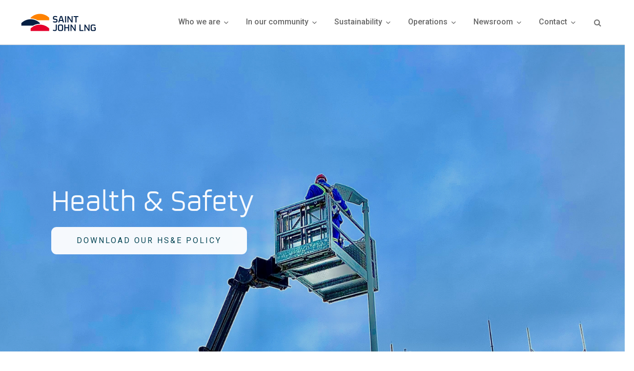

--- FILE ---
content_type: text/html; charset=utf-8
request_url: https://www.saintjohnlng.com/health-and-safety
body_size: 10507
content:

    <!doctype html>
    <html class="no-js" lang="en">
    <head>
        <title>Health &amp; Safety - Saint John LNG</title>
        <meta charset="utf-8">
        <meta name="viewport" content="width=device-width, initial-scale=1, shrink-to-fit=no">
        <meta name="generator"
              content="goblender version 5.4.7. Copyright Trevor Sawler. All rights reserved.">
        <meta name="csrf-token" content="NYYSY7Ujw94tG245YrBaj9/ahA/eJTnp1V&#43;blyynHqRWVQZ4YX6bqpyzjo7qRakPFvl2XqsuDapIQYZS3X8&#43;/g==">
        <link rel="canonical" href="https://www.saintjohnlng.com/health-and-safety">

        <meta name="description" content="">
        <meta name="keywords" content=""><meta property="og:type" content="website">
        <meta property="og:title" content="Health &amp; Safety">
        <meta property="og:description" content="">
        <meta property="og:site_name" content="Saint John LNG">
        <meta property="og:url" content="https://www.saintjohnlng.com/health-and-safety">
        
        <meta name="twitter:card" content="summary">
        <meta name="twitter:title" content="Health &amp; Safety">
        <meta name="twitter:url" content="https://www.saintjohnlng.com/health-and-safety">
        <meta name="twitter:description" content="">
        
        <link rel="icon" type="image/png" href="/static/site-content/prefs/favicon.png" sizes="16x16">
        <link rel="icon" type="image/png" href="/static/site-content/prefs/favicon-32.png" sizes="32x32">
        <link rel="icon" type="image/png" href="/static/site-content/prefs/favicon-96.png" sizes="96x96">
        <link rel="apple-touch-icon" href="/static/site-content/prefs/favicon-120.png">
        <link rel="apple-touch-icon" sizes="180x180" href="/static/site-content/prefs/favicon-180.png">
        <link rel="apple-touch-icon" sizes="152x152" href="/static/site-content/prefs/favicon-152.png">
        <link rel="apple-touch-icon" sizes="167x167" href="/static/site-content/prefs/favicon-167.png">
        <link href="/static/box/box-flex.css?v=3.0.6" rel="stylesheet">
        <link rel="stylesheet" href="//cdn.jsdelivr.net/npm/@sweetalert2/theme-bootstrap-4@3.1.4/bootstrap-4.min.css">
        <link href="/static/assets/minimalist-blocks/content.css?v=3.0.6" rel="stylesheet">
        <link href="/static/templates/spacial/dist/theme.min.css?v=3.0.6" rel="stylesheet">
        <link rel="stylesheet" href="https://cdnjs.cloudflare.com/ajax/libs/notie/4.3.1/notie.min.css"
              integrity="sha256-kafcFKMcjkeyTfjBox93yP5PkCQNvf4GzAlovJyTKCs=" crossorigin="anonymous"><link rel="stylesheet" href="//cdnjs.cloudflare.com/ajax/libs/plyr/3.5.6/plyr.css"
              integrity="sha256-YVY0cgMlN3Yk6z5+sLnD90gFlKARWzjDwWSnReb0ATI=" crossorigin="anonymous">
        <link href="/static/js/ts/bootstrap4/tail.select-default.min.css" rel="stylesheet">
        <link rel="stylesheet" href="/static/templates/spacial/dist/custom.min.css?v=3.0.6">
        <link rel="stylesheet" href="/static/js/formeo/formeo-1.6.0.min.css">
        <link href="/assets/scripts/glide/css/glide.core.css" rel="stylesheet" type="text/css">
        <link href="/assets/scripts/glide/css/glide.theme.css" rel="stylesheet" type="text/css">

        <style>
@import url('https://fonts.googleapis.com/css?family=Roboto:300,400,700&display=swap');
			body {
				font-size: 12pt;
				font-family: 'Roboto', sans-serif;;
			}

			p,
			div,
			td,
			 li {
				font-family: inherit;
				font-weight: 400;
				line-height: 1.6em;
				font-size: 12pt;
			}
			
			
			a:link.h3,
			a:link.read-more,
			#content_edit a:link
			{
				color: #016A7F;
				transition: color 0.5s ease;
				text-decoration: none;
			}
			
			a:visited.h3,
			a:visited.read-more,
			#content_edit a:visited
			{
				color: #016A7F;
				transition: color 0.5s ease;
				text-decoration: none;
			}
			a:hover.h3,
			a:hover.read-more,
			#content_edit a:hover
			{
				color: #00404D;
				text-decoration: none;
				transition: color 0.5s ease;
			}
			#content_edit h1
			{
				font-size: 36pt
			}
			#content_edit h2
			{
				font-size: 30pt
			}
			#content_edit h3
			{
				font-size: 24pt
			}
            .is-sidebar-content.active {
                max-width: 512px;
            }
            .is-wrapper {
                opacity: 1.0;
            }
            .notie-container {
                z-index: 100250;
            }

            .pcr-app {
                z-index: 100250;
            }

            .page_template {
                cursor: pointer;
            }
            .template-icons {
                position: absolute;
                top: 14px;
                right: 0;
                margin-right: 3px;
            }
            .template-icons a:link, .template-icons a:visited, .template-icons a:hover {
                text-decoration: none;
                color: black;
            }

            @media only screen and (min-width: 360px) {
                [title~=Snippets].dropdown-menu {
                    opacity: 1.0;
                    visibility: visible;
                }
            }

             
             
             
        </style>

        
        
            <link rel="stylesheet" href="/static/fonts/repsol/stylesheet.css" type="text/css" />
<style>
    /* change font for h1 h2 h3 tags to Repsol */
    h1 {
        font-family: 'Repsol', sans-serif;
    }
    
    h2 {
        font-family: 'Repsol', sans-serif !important;
        font-size: 40px !important;
        color: #FF6200 !important;
    }
    
    h3 {
        font-family: 'Roboto', sans-serif !important;
        font-size: 24px !important;
        color: #464646;
    }
    
    h4 {
        font-family: 'Roboto', sans-serif !important;
        font-size: 20px !important;
        color: #464646 !important;
    }
    
    h5 {
        font-family: 'Roboto', sans-serif !important;
        font-size: 16px !important;
        color: #757575 !important;
    }
    
    p {
        color: #757575 !important;
    }
    
    
    #search-form-button {
        color: #757575 !important;
    }
    
    .mitem {
        font-size: 16px !important;
    }
    
    
    .scrolled {
	    min-height: 70px !important;
	    max-height: 70px !important;
	    background-color: white !important;
    }
    
    .menu-scrolled {
        color: #757575 !important;
    }
    
    /* remove opacity on mobile */
    @media all and (max-width: 1024px) {      
        .is-overlay-bg {
        opacity: 1.0;
    }

    /* change the height of the nav bar -- adjust padding-top & padding bottom */
    @media (min-width: 992px) {
        .navbar-light .nav-item .nav-link {
            padding-top: 20px;
            padding-right: 20px;
            padding-bottom: 20px;
            padding-left: 10px;
        }
    }
    
    /* the scrolled menu bar */
    .scrolled{
      min-height: 70px !important;
      max-height: 70px !important;
      background-color: #031d40;
    }

    /* add a light border around text that displays in section headers with bg image */
    .display h1 {
        font-family: 'Lato', sans-serif;
        color: black;
        font-weight: 800;
        -webkit-text-fill-color: black; 
        -webkit-text-stroke-width: 1px;
        -webkit-text-stroke-color: #eee;
    }
    
    /* the top bar background and height */
    #top-bar {
        background: rgb( 3, 29, 64); 
        max-height: 3em;
    }
    
    
    /* font size for top menu (top items) */
    .navbar-light .nav-item .nav-link {
        font-size: 1em;
    }
    
    .navbar-dark .nav-item .nav-link {
        font-size: 1em;
    }
    
    footer h6 {
        font-size: 1.3em;
    }
    
    .search__field-scrolled {
	    /*background: 0 0 !important;*/
	    color: #757575 !important;
    }
    
    .search__icon {
        color: #757575 !important;
    }
    
    .white-text {
        color: #757575 !important;
    }
</style>
<!-- Global site tag (gtag.js) - Google Analytics -->
<script async src="https://www.googletagmanager.com/gtag/js?id=G-4BM31LFJSB"></script>
<script>
  window.dataLayer = window.dataLayer || [];
  function gtag(){dataLayer.push(arguments);}
  gtag('js', new Date());

  gtag('config', 'G-4BM31LFJSB');
</script>
        

        
    <link data-name="contentstyle" data-class="type-poppins" href="/static/assets/styles/type-poppins.css" rel="stylesheet">
    


        <link rel="stylesheet" href="https://cdnjs.cloudflare.com/ajax/libs/html5tooltipsjs/1.7.3/html5tooltips.min.css"
              integrity="sha256-v67XoIiErhTwcekdd6XNekttENmGoxyYWcHClM0Y63w=" crossorigin="anonymous">

        



    </head>

    <body>

    
    



    
    
    
    
    
    
    
    
    

    
    

    
        
        
    

    

    <nav id="main-nav"
         class="navbar navbar-expand-lg navbar-light  hide-on-edit">

         
 

        <div id="top-nav-bar" data-toggle="sticky-onscroll" 
             class="container-fluid no-override" >

            <a class="navbar-brand " href="/">
                
                    
                        <img src="/static/site-content/prefs/f9tjZ3xXrjntZlxp5BVr7FfXH.svg.svg" id="menu-bar-logo" alt="logo"
                             class="d-lg-inline mr-2 img img-responsive logo-in-navbar">
                    
                
            </a>

            <button class="navbar-toggler" data-toggle="collapse" data-target="#navbar-collapse">
                <span class="navbar-toggler-icon"></span>
            </button>

            <div class="collapse navbar-collapse justify-content-end" id="navbar-collapse">

                <ul class="navbar-nav">
                    
                        
                            
                                
                                    <li class="nav-item dropdown">
                                        <a class="nav-link dropdown-toggle mitem" href="#" data-mitem-id="6"
                                           role="button" data-toggle="dropdown">
                                            Who we are
                                            <i class="ion-chevron-down"></i>
                                        </a>

                                        <div class="dropdown-menu" role="menu">
                                            
                                            
                                                
                                                    <a 
                                                            class="dropdown-item ddmitem"
                                                            data-ddmitem-id="1"
                                                            data-mitem-id="6"
                                                            href="/about-saint-john-lng">
                                                        About Saint John LNG
                                                    </a>
                                                
                                            
                                                
                                                    <a 
                                                            class="dropdown-item ddmitem"
                                                            data-ddmitem-id="2"
                                                            data-mitem-id="6"
                                                            href="/our-partners">
                                                        Our Partners
                                                    </a>
                                                
                                            
                                                
                                                    <a 
                                                            class="dropdown-item ddmitem"
                                                            data-ddmitem-id="3"
                                                            data-mitem-id="6"
                                                            href="/executive-committee">
                                                        Executive Committee
                                                    </a>
                                                
                                            
                                                
                                                    <a 
                                                            class="dropdown-item ddmitem"
                                                            data-ddmitem-id="4"
                                                            data-mitem-id="6"
                                                            href="/our-history">
                                                        Our History
                                                    </a>
                                                
                                            
                                        </div>
                                    </li>
                                
                            
                        
                            
                                
                                    <li class="nav-item dropdown">
                                        <a class="nav-link dropdown-toggle mitem" href="#" data-mitem-id="1"
                                           role="button" data-toggle="dropdown">
                                            In our community
                                            <i class="ion-chevron-down"></i>
                                        </a>

                                        <div class="dropdown-menu" role="menu">
                                            
                                            
                                                
                                                    <a 
                                                            class="dropdown-item ddmitem"
                                                            data-ddmitem-id="5"
                                                            data-mitem-id="1"
                                                            href="/donations-and-sponsorships">
                                                        Donations &amp; Sponsorships
                                                    </a>
                                                
                                            
                                                
                                                    <a 
                                                            class="dropdown-item ddmitem"
                                                            data-ddmitem-id="6"
                                                            data-mitem-id="1"
                                                            href="/community-liaison-committee">
                                                        Community Liaison Committee
                                                    </a>
                                                
                                            
                                        </div>
                                    </li>
                                
                            
                        
                            
                                
                                    <li class="nav-item dropdown">
                                        <a class="nav-link dropdown-toggle mitem" href="#" data-mitem-id="2"
                                           role="button" data-toggle="dropdown">
                                            Sustainability
                                            <i class="ion-chevron-down"></i>
                                        </a>

                                        <div class="dropdown-menu" role="menu">
                                            
                                            
                                                
                                                    <a 
                                                            class="dropdown-item ddmitem"
                                                            data-ddmitem-id="7"
                                                            data-mitem-id="2"
                                                            href="/health-and-safety">
                                                        Health &amp; Safety
                                                    </a>
                                                
                                            
                                                
                                                    <a 
                                                            class="dropdown-item ddmitem"
                                                            data-ddmitem-id="8"
                                                            data-mitem-id="2"
                                                            href="/environmental-responsibility">
                                                        Environmental Responsibility
                                                    </a>
                                                
                                            
                                                
                                                    <a 
                                                            class="dropdown-item ddmitem"
                                                            data-ddmitem-id="9"
                                                            data-mitem-id="2"
                                                            href="/employee-health-and-wellness">
                                                        Employee Health &amp; Wellness
                                                    </a>
                                                
                                            
                                                
                                                    <a 
                                                            class="dropdown-item ddmitem"
                                                            data-ddmitem-id="16"
                                                            data-mitem-id="2"
                                                            href="/esg-report">
                                                        Environmental, Social and Governance (ESG) Report
                                                    </a>
                                                
                                            
                                        </div>
                                    </li>
                                
                            
                        
                            
                                
                                    <li class="nav-item dropdown">
                                        <a class="nav-link dropdown-toggle mitem" href="#" data-mitem-id="3"
                                           role="button" data-toggle="dropdown">
                                            Operations
                                            <i class="ion-chevron-down"></i>
                                        </a>

                                        <div class="dropdown-menu" role="menu">
                                            
                                            
                                                
                                                    <a 
                                                            class="dropdown-item ddmitem"
                                                            data-ddmitem-id="10"
                                                            data-mitem-id="3"
                                                            href="/lng-process">
                                                        LNG Process
                                                    </a>
                                                
                                            
                                        </div>
                                    </li>
                                
                            
                        
                            
                                
                                    <li class="nav-item dropdown">
                                        <a class="nav-link dropdown-toggle mitem" href="#" data-mitem-id="4"
                                           role="button" data-toggle="dropdown">
                                            Newsroom
                                            <i class="ion-chevron-down"></i>
                                        </a>

                                        <div class="dropdown-menu" role="menu">
                                            
                                            
                                                
                                                    <a 
                                                            class="dropdown-item ddmitem"
                                                            data-ddmitem-id="13"
                                                            data-mitem-id="4"
                                                            href="/video-gallery">
                                                        Video Gallery
                                                    </a>
                                                
                                            
                                                
                                                    <a 
                                                            class="dropdown-item ddmitem"
                                                            data-ddmitem-id="11"
                                                            data-mitem-id="4"
                                                            href="/blog">
                                                        News Releases
                                                    </a>
                                                
                                            
                                        </div>
                                    </li>
                                
                            
                        
                            
                                
                                    <li class="nav-item dropdown">
                                        <a class="nav-link dropdown-toggle mitem" href="#" data-mitem-id="5"
                                           role="button" data-toggle="dropdown">
                                            Contact
                                            <i class="ion-chevron-down"></i>
                                        </a>

                                        <div class="dropdown-menu" role="menu">
                                            
                                            
                                                
                                                    <a 
                                                            class="dropdown-item ddmitem"
                                                            data-ddmitem-id="14"
                                                            data-mitem-id="5"
                                                            href="/contact-saint-john-lng">
                                                        Contact Saint John LNG
                                                    </a>
                                                
                                            
                                                
                                                    <a 
                                                            class="dropdown-item ddmitem"
                                                            data-ddmitem-id="15"
                                                            data-mitem-id="5"
                                                            href="/careers">
                                                        Careers
                                                    </a>
                                                
                                            
                                        </div>
                                    </li>
                                
                            
                        
                    

                    
                        
                        
                    
                </ul>

                <form class="form-inline my-2 my-lg-2search" method="post" action="/search/search-site">
                    <div class="search__wrapper">
                        <input type="hidden" name="csrf_token" value="NYYSY7Ujw94tG245YrBaj9/ahA/eJTnp1V&#43;blyynHqRWVQZ4YX6bqpyzjo7qRakPFvl2XqsuDapIQYZS3X8&#43;/g==">
                        <input id="top-bar-search-field" type="text" autocomplete="off"
                               class="search__field search-form"
                               name="search">
                        <button id="search-form-button" type="submit"
                                class="fa fa-search search__icon "></button>
                    </div>
                </form>
            </div>
        </div>
    </nav>


    

    

    

    <div id="content_edit" class="is-wrapper vcms-editor">
        <div class="is-section is-box is-light-text is-section-100">
    <div class="is-overlay">
        <div class="is-overlay-bg" style="background-image: url(&quot;/static/site-content/uploaded-images/PVzb5vbzHLRjvlzrDv1vHPFbj.jpg&quot;);"></div>
        <div class="is-overlay-color" style="opacity: 0.1;"></div>
    </div>
    <div class="is-boxes">
        <div class="is-box-centered is-opacity-95">
            <div class="is-container container-fluid" id="contentareaThl4mhU" style="max-width: 1100px;">
                <div class="row">
                    <div class="col-md-12 center">
                        <h1 style="font-family: Repsol, sans-serif; font-size: 64px;" class="text-left">Health &amp; Safety</h1>
                    </div>

                </div>
                <div class="row">
                    <div class="col-md-12">
                        <div class="text-left"><span></span></div>
                        <div class="text-left"><span><a href="/static/site-content/files//sjlng-hse-pol-0100-health-safety-and-environmental-policy-june-2025.pdf" class="is-btn is-btn-ghost1 is-upper" style="border-color: rgba(247, 247, 247, 0); background-color: rgb(255, 255, 255); color: rgb(0, 64, 77); border-radius: 11px;" title="" data-hover-bgcolor="rgb(0,64,77)" onmouseover="this.setAttribute('data-style',this.style.cssText);if(this.getAttribute('data-hover-bordercolor')) this.style.borderColor=this.getAttribute('data-hover-bordercolor');if(this.getAttribute('data-hover-bgcolor')) this.style.backgroundColor=this.getAttribute('data-hover-bgcolor');if(this.getAttribute('data-hover-color')) this.style.color=this.getAttribute('data-hover-color');" onmouseout="this.setAttribute('style',this.getAttribute('data-style'));this.removeAttribute('data-style')" data-hover-bordercolor="rgb(0, 64, 77)" data-hover-color="rgb(255,255,255)" target="_blank">DOWNLOAD our HS&amp;E policy</a></span></div>
                    </div>

                </div>
            </div>
        </div>
    </div>
</div>

<div class="is-section is-box is-section-auto box-space box-space-sm">
    <div class="is-boxes">
        <div class="is-box-centered is-content-top">
            <div class="is-container container-fluid" id="contentareaiIlI5og" style="max-width: 800px;">
                <div class="row">
                    <div class="col-md-12">
                        <h2 class="text-center">Saint John LNG is committed to ensuring the health, safety and security of our workforce and local community&nbsp;</h2>
                        <h3 class="text-center">and we support programs and initiatives that aim to make our communities a safer place to live.
                        </h3>
                    </div>

                </div>
            </div>
        </div>
    </div>
</div>

<div class="is-section is-box is-bg-light is-dark-text is-align-center is-section-auto">

    <div class="is-boxes">

        <div class="is-box-centered">
            <div class="is-container container-fluid" id="contentareaVtPDgq8" style="max-width: 800px;">
                <div class="row">
                    <div class="col-md-12">
                        <div class="display text-center">
                            <h2><span style="color: rgb(69, 69, 69);" class="font-semibold">Culture of Safety</span></h2>
                            <div>
                                <div class="edit"><img src="/static/site-content/page-uploads/PVj3bNBHl1ZXp3dhz7XJbHp3F.jpg" data-filename="culture-of-safety-t39k5p.jpg" style="border-radius: 25px;"><br></div>
                            </div>
                        </div>
                        <div class="edit text-center"> </div>
                        <h2 class="edit text-center"></h2><span size="6" color="#007000"></span>
                        <div class="edit text-center"> </div>
                        <h4 class="edit text-center"><br></h4>
                        <h2 class="text-center">For this reason, we have adopted and adhere to high standards for health, security, safety and environmental protection.&nbsp;</h2>
                        <p><br></p>
                        <h4 class="edit text-center">We methodically apply these standards to our day-to-day operations, and we work closely with local government, community leaders and interested parties to raise their awareness and enlist their support.<br> <br> The Saint John LNG Terminal is equipped with numerous safety systems including gas and fire detection and suppression systems, spill containment systems, emergency shutdown systems, pressure release systems and advanced control and communications systems.&nbsp;</h4>
                        <p><br></p>
                        <p><br></p>
                        <h4 class="edit text-center"><br></h4>
                        <p></p>
                    </div>

                </div>
                <div class="row">
                    <div class="col-md-12">
                        <div class="display text-center">
                            <h2><span style="color: rgb(69, 69, 69);" class="font-semibold">People Safety</span></h2>
                            <div>
                                <div class="edit"><img src="/static/site-content/page-uploads/bvBzFHV+H1ZPBVPDJlF5vZ1vh.jpg" data-filename="20160913_204216-health-&amp;-safety-people-safety-etqfn5.jpg" style="border-radius: 25px;"><br></div>
                            </div>
                        </div>
                        <div class="edit text-center"> </div>
                        <h2 class="edit text-center"></h2>
                        <h2 class="edit text-center"><br></h2>
                        <h2 class="edit text-center">Safety is integrated into every aspect of our business.</h2>
                        <p class="edit text-center"></p>
                        <div class="edit text-center"><br></div>
                        <div class="edit text-center"> </div>
                        <h4 class="edit text-center">How do we ensure the safety of our employees, workers and local community? Through a team that is dedicated to developing, implementing and improving our comprehensive health and safety management system. We recognize that training and competency is a cornerstone of a successful health and safety management program, therefore, every employee receives in-depth training on health &amp; safety, because we believe that investing in the knowledge and skills of our workforce is paramount to our goal of an incident free work environment.&nbsp;</h4>
                        <h4 class="edit text-center"><br></h4>
                        <h4 class="edit text-center">Our experienced personnel are well trained and regularly tested with drills and simulated emergencies to ensure the highest level of readiness to prevent and minimize potential consequences of equipment or process upset.&nbsp;</h4>
                        <h4 class="edit text-center"><br></h4>
                        <h4 class="edit text-center">As technologies change, we will consistently improve and upgrade our current systems with new technologies and methods, and we will strive to adhere to the highest industry best practices to make Saint John LNG a safer and more secure facility.<br></h4>
                        <p></p>
                    </div>

                </div>
            </div>
        </div>

    </div>

</div>

<div class="is-section is-box type-poppins is-section-auto">
    <div class="is-overlay"></div>
    <div class="is-boxes">
        <div class="is-box-centered is-opacity-95">
            <div class="is-container v2 is-content-700 leading-14 size-18">
                <div class="row">
                    <div class="col-md-12">
                        <p></p>
                        <h2 class="text-center"><i class="fa fa-download" aria-hidden="true" style="color: #FF6200;"></i><br><a href="/static/site-content/files//sjlng-hse-pol-0100-health-safety-and-environmental-policy-june-2025.pdf" target="_blank" title="">Download our<br>HS&amp;E Policy (PDF)</a></h2>

                        <p></p>
                    </div>

                </div>

            </div>
        </div>
    </div>
</div>

<div class="is-section is-box type-poppins is-content-top is-section-90">
    <div class="is-overlay"></div>
    <div class="is-boxes">
        <div class="is-box-centered is-opacity-95 is-content-top edge-y-1">
            <div class="is-container v2 is-content-700 leading-14 size-18">
                <div class="row">
                    <div class="col-md-12">
                        <h1 class="size-54 normal-case font-light"><a href="/static/site-content/files//sjlng-hse-pol-0100-health-safety-and-environmental-policy-june-2025.pdf" title="" target="_blank"><img data-filename="SJLNG-HSE-POL-0100 Health, Safety and Environmental Policy.jpg" src="/static/site-content/page-uploads/3+hLbnHxD5bLHRNdnbpDPh7Z3.jpg.webp" alt=""></a><br></h1>
                    </div>

                </div>
                <div class="row">
                    <div class="col-md-12">
                        <div class="spacer height-40"></div>
                    </div>

                </div>

            </div>
        </div>
    </div>
</div>
    </div>



    




    <div class="clearfix"></div>
     <footer id="page-footer" class="pt-5" style="background-color: white;   border-top: 2px solid grey;">
   <div class="container">
      <div class="row">
         <div class="col-md-4 text-center">
            <h7><i class="fa fa-map-marker" aria-hidden="true"></i>&nbsp;&nbsp;
              <a href="/contact-saint-john-lng">PO Box 2029, 2530 Red Head Road<br>
               Saint John, NB &nbsp; CANADA  &nbsp; E2L 3T5 </a> 
            </h7>
         </div>
         <div class="col-md-4 text-center" style="margin-top:30px">
            <ul class="list-inline">
               <li class="list-inline-item footer-icon">
                  <a href="https://www.facebook.com/saintjohnlng" target="_blank" style="color: #016A7F" onMouseOver="this.style.color='#00404D'" onMouseOut="this.style.color='#016A7F'">
                  <i class="fa fa-facebook fa-2x"></i>
                  </a>
               </li>
    
               <li class="list-inline-item footer-icon">
                  <a href="https://www.youtube.com/channel/UCUAiC4kvw-7w4Gq_MhW-8qA" target="_blank" style="color: #016A7F" onMouseOver="this.style.color='#00404D'" onMouseOut="this.style.color='#016A7F'">
                  <i class="fa fa-youtube fa-2x"></i>
                  </a>
               </li>
            </ul>
         </div>
         <div class="col-md-4 text-center">
            <h7><i class="fa fa-phone-square" aria-hidden="true"></i>&nbsp;&nbsp;T: +1 506 638 1300<br>
               <i class="fa fa-fax" aria-hidden="true"></i>&nbsp;&nbsp;F: +1 506 638 1335
            </h7>
         </div>
      </div>
      <p>&nbsp;</p>
   </div>
</footer>

 

    
    

    
    
    
    <script src="//cdnjs.cloudflare.com/ajax/libs/moment.js/2.22.2/moment.min.js"></script>
    <script src="https://cdnjs.cloudflare.com/ajax/libs/jquery/3.5.1/jquery.min.js"
            integrity="sha256-9/aliU8dGd2tb6OSsuzixeV4y/faTqgFtohetphbbj0=" crossorigin="anonymous"></script>
    <script src="//cdnjs.cloudflare.com/ajax/libs/popper.js/1.14.3/umd/popper.min.js"
            integrity="sha384-ZMP7rVo3mIykV+2+9J3UJ46jBk0WLaUAdn689aCwoqbBJiSnjAK/l8WvCWPIPm49"
            crossorigin="anonymous"></script>
    <script src="/static/templates/spacial/dist/theme.min.js?id=3.0.6"></script>
    <script src="https://cdnjs.cloudflare.com/ajax/libs/notie/4.3.1/notie.min.js"
            integrity="sha256-ns3awRQUDUkb4hl21sd+GTFVidJLerhtrBrFMDk+Yvo=" crossorigin="anonymous"></script>
    <script src="//cdnjs.cloudflare.com/ajax/libs/jqueryui/1.12.1/jquery-ui.min.js"></script>

    <script src="//cdn.jsdelivr.net/npm/sweetalert2@9"></script>
    <script src="https://cdnjs.cloudflare.com/ajax/libs/html5tooltipsjs/1.7.3/html5tooltips.min.js"
            integrity="sha256-Tf3Yb9jAcSLpQMASnAXww1RkVY96fMobMEfkMrMiXDA=" crossorigin="anonymous"></script>

    
        <script src="/static/js/pusher.min.js"></script>

        <script>
            let pusher = new Pusher("278d525bdf162c73980355", {
                authEndPoint: '/pusher/auth',
                wsHost: 'ipe.verilion.com',
                wsPort: "4001",
                wssPort: "443",
                
                encrypted: true,
                
                enabledTransports: ["ws", "wss", "flash"],
                disabledTransports: ["flash"]
            });
            document.addEventListener("DOMContentLoaded", function (event) {
                

                
                let publicChannel = pusher.subscribe('public-channel-sjlng');
                publicChannel.bind('success-event', function (data) {
                    successAlert(data.message);
                });
                publicChannel.bind('warning-event', function (data) {
                    warningAlert(data.message);
                });
                publicChannel.bind('error-event', function (data) {
                    errorAlert(data.message);
                });
                publicChannel.bind('modal-event', function (data) {
                    modalAlert(data.message);
                });
            });
        </script>
    
    <script>
        (function () {
            'use strict';
            window.addEventListener('load', function () {
                var forms = document.getElementsByClassName('cust-needs-validation');
                var validation = Array.prototype.filter.call(forms, function (form) {
                    form.addEventListener('submit', function (event) {
                        let inputs = this.elements;
                        let valid = true;
                        for (let i = 0; i < inputs.length; i++) {
                            if (inputs[i].hasAttribute('required') && (inputs[i].value === "")) {
                                valid = false;
                                inputs[i].classList.add('was-validated');
                                inputs[i].classList.add('is-invalid');
                                inputs[i].classList.add('::invalid');
                            }
                        }
                        if (valid === false) {
                            event.preventDefault();
                            event.stopPropagation();
                            errorAlert("There are errors on the form!");
                        }
                        form.classList.add('was-validated');
                    }, false);
                });

                for (let j = 0; j < forms.length; j++) {
                    let els = forms[j].elements;
                    for (let i = 0; i < els.length; i++) {
                        els[i].addEventListener("keyup", function () {
                            if (els[i].type === "email") {
                                if (validEmail(els[i].value)) {
                                    els[i].classList.remove('is-invalid');
                                    els[i].classList.add('is-valid');
                                } else {
                                    els[i].classList.remove('is-valid');
                                    els[i].classList.add('is-invalid');
                                }
                            } else {
                                if (els[i].classList.contains("was-validated")) {
                                    if (els[i].value === "") {
                                        els[i].classList.remove('is-valid');
                                        els[i].classList.add('is-invalid');
                                    } else {
                                        els[i].classList.remove('is-invalid');
                                        els[i].classList.add('is-valid');
                                    }
                                }
                            }
                        })
                    }
                }
            }, false);
        })();

        function validEmail(mail) {
            return !!/^\w+([\.-]?\w+)*@\w+([\.-]?\w+)*(\.\w{2,3})+$/.test(mail);
        }


        document.addEventListener("DOMContentLoaded", function (event) {
            let csrfValues = document.getElementsByClassName("csrf")
            for (let i = 0; i < csrfValues.length; i++) {
                csrfValues[i].value = "NYYSY7Ujw94tG245YrBaj9/ahA/eJTnp1V+blyynHqRWVQZ4YX6bqpyzjo7qRakPFvl2XqsuDapIQYZS3X8+/g==";
            }
        });
    </script>


    <script src="//cdn.jsdelivr.net/npm/bs-custom-file-input@1.3.4/dist/bs-custom-file-input.min.js"></script>
    <script src="/static/js/ts/tail.select.min.js"></script>
    <script src="/static/js/admin.min.js"></script>
    <script>

        $('.modal').on('hidden.bs.modal', function (e) {
            $(this).modal('dispose');
        });

        $(document).on('shown.bs.modal', '#edit-page-details', function () {
            $("#page-details-opener").addClass('d-none');
        });

        $(document).on('hidden.bs.modal', '#edit-page-details', function () {
            $("#page-details-opener").removeClass('d-none');
        });

        
        
        
        
        $(function () {
            let hasLogo = !!document.getElementById("menu-bar-logo");
            let header = document.getElementById("main-nav");
            let links = document.getElementsByClassName("mitem");
            let hasTopBar = !!document.getElementById("top-bar");
            if (hasTopBar) {
                topBar = document.getElementById("top-bar");
            }
            let hideOnScroll = document.getElementsByClassName("hide-on-scroll");

            
            window.addEventListener('scroll', function () {
                let supportPageOffset = window.pageXOffset !== undefined;
                let isCSS1Compat = ((document.compatMode || "") === "CSS1Compat");
                let scroll = supportPageOffset ? window.pageYOffset : isCSS1Compat ? document.documentElement.scrollTop : document.body.scrollTop;
                if (scroll >= 50) {
                    header.classList.add("scrolled", "fixed-top");
                    if (hasTopBar) {
                        topBar.classList.add('d-none');
                    }
                    for (let i = 0; i < hideOnScroll.length; i++) {
                        hideOnScroll[i].classList.add("d-none");
                    }

                    document.getElementById("top-bar-search-field").classList.add("search__field-scrolled");

                    
                    if (hasLogo) {
                        document.getElementById("menu-bar-logo").setAttribute("src", "/static/site-content/prefs/lzz3BHd3\u002bfzHjrBtN\u002b\u002bjjZHFp.svg.svg");
                    }
                    

                    if (header.classList.contains("bg-transparent")) {
                        header.classList.remove("bg-transparent");
                        header.classList.add("was-transparent");
                    }
                    document.getElementById("search-form-button").classList.add("white-text");

                    
                    
                    for (let i = 0; i < links.length; i++) {
                        links[i].classList.add("menu-scrolled");
                    }
                } else {
                    header.classList.remove("scrolled", "fixed-top");
                    if (hasTopBar) {
                        topBar.classList.remove('d-none');
                    }
                    document.getElementById("top-bar-search-field").classList.remove("search__field-scrolled");
                    for (let i = 0; i < hideOnScroll.length; i++) {
                        hideOnScroll[i].classList.remove("d-none");
                    }

                    
                    if (hasLogo) {
                        document.getElementById("menu-bar-logo").setAttribute('src', '/static/site-content/prefs/f9tjZ3xXrjntZlxp5BVr7FfXH.svg.svg');
                    }
                    
                    if (header.classList.contains("was-transparent")) {
                        header.classList.remove("was-transparent");
                        header.classList.add("bg-transparent");
                    }

                    
                    document.getElementById("search-form-button").classList.remove("white-text");
                    

                    
                    for (let i = 0; i < links.length; i++) {
                        links[i].classList.remove("menu-scrolled");
                    }
                }
            });
        });
        </script>

      

    <script src="/assets/scripts/glide/glide.js"></script>

    <script src="//cdnjs.cloudflare.com/ajax/libs/plyr/3.5.6/plyr.min.js"
            integrity="sha256-voP3sbDhk+YDZKsGO8dpMGk9qzne1cf3f1CRgjwRnrk=" crossorigin="anonymous"></script>

    

    <script>
        document.addEventListener("DOMContentLoaded", function (event) {
            let hasSlider = document.getElementById("main-slider");
            if (hasSlider) {
                Object.defineProperty(HTMLMediaElement.prototype, 'playing', {
                    get: function () {
                        return !!(this.currentTime > 0 && !this.paused && !this.ended && this.readyState > 2);
                    }
                });
                $('#main-slider').on('slide.bs.carousel', function (e) {
                    let activeSlide = $("#main-slider .carousel-item.active");
                    let theID = activeSlide.attr('data-id');
                    if (theID.startsWith("v")) {
                        let theVideo = document.getElementById(theID);
                        if (theVideo.playing) {
                            $('#main-slider').carousel('pause');
                            e.preventDefault();
                            e.stopPropagation();
                        }
                    }
                });
                $('#main-slider').on('slid.bs.carousel', function () {
                    $('.vid').each(function () {
                        $(this).get(0).pause();
                    });
                    $('#main-slider').carousel('cycle');
                });

                $(".is-slider-button").click(function () {
                    $('.vid').each(function () {
                        $(this).get(0).pause();
                    });
                    $('#main-slider').carousel('cycle');
                });
            }
        });

        function normalizeSlideHeights() {
            $('.carousel').each(function () {
                let items = $('.carousel-item', this);
                items.css('min-height', 0);
                let minHeight = Math.min.apply(null,
                    items.map(function () {
                        return $(this).outerHeight()
                    }).get());
                items.css('max-height', minHeight + 'px');
            })
        }

        
        window.addEventListener("load", normalizeSlideHeights);
        window.addEventListener("resize", normalizeSlideHeights);
        window.addEventListener("orientationchange", normalizeSlideHeights);
        
    </script>

    
<script>
        let hasCustomMultiStepForm = !!document.getElementById("ms-form");
        let currentTab = 0;
        document.addEventListener("DOMContentLoaded", function () {
            if (hasCustomMultiStepForm) {
                let els = document.getElementById("ms-form").elements;
                for (let i = 0; i < els.length; i++) {
                    if ((els[i].hasAttribute("required")) && (els[i].type) && (els[i].type === "checkbox" || els[i].type === "radio")) {
                        els[i].addEventListener("change", function () {
                            if (els[i].classList.contains("was-validated")) {
                                if (!(els[i].checked)) {
                                    els[i].parentElement.parentElement.classList.add('invalid-group');
                                } else {
                                    els[i].parentElement.parentElement.classList.remove('invalid-group');
                                }
                            }
                        })
                    }
                }

                for (let i = 0; i < els.length; i++) {
                    if ((els[i].hasAttribute("required")) && (els[i].type) && els[i].type !== "checkbox" && els[i].type !== "radio") {
                        els[i].addEventListener("keyup", function () {
                            if (els[i].classList.contains("was-validated")) {
                                if (els[i].value === "") {
                                    els[i].classList.remove('is-valid');
                                    els[i].classList.add('is-invalid');
                                } else {
                                    els[i].classList.remove('is-invalid');
                                    els[i].classList.add('is-valid');
                                }
                            }
                        })
                    }
                }
            }
        });

        if (hasCustomMultiStepForm) {
            showTab(currentTab); 
        }

        function showTab(n) {
            
            let x = document.getElementsByClassName("tab");
            x[n].style.display = "block";
            
            if (n === 0) {
                document.getElementById("prevBtn").style.display = "none";
            } else {
                document.getElementById("prevBtn").style.display = "inline";
            }
            if (n === (x.length - 1)) {
                document.getElementById("nextBtn").innerHTML = "Submit";
            } else {
                document.getElementById("nextBtn").innerHTML = "Next";
            }
            
            fixStepIndicator(n)
        }

        function nextPrev(n) {
            
            let x = document.getElementsByClassName("tab");
            
            if (n == 1 && !validateFormStep()) {
                this.event.preventDefault();
                this.event.stopPropagation();
                return false;
            }
            

            
            let oldTab = currentTab;
            currentTab = currentTab + n;
            
            if (currentTab >= x.length) {
                
                valCustomMSForm();
            } else {
                
                x[oldTab].style.display = "none";
                window.scrollTo(0, 0);
                showTab(currentTab);
            }

        }

        function validateFormStep() {
            let x, y, i, valid = true;
            x = document.getElementsByClassName("tab");
            y = x[currentTab].getElementsByTagName("input");
            for (i = 0; i < y.length; i++) {
                if (y[i].type && y[i].type === 'checkbox' && y[i].hasAttribute("required")) {
                    let oneChecked = false;
                    let checkEls = document.getElementsByName(y[i].name);
                    for (let k = 0; k < checkEls.length; k++) {
                        if (checkEls[k].checked) {
                            oneChecked = true;
                        }
                    }
                    if (!oneChecked) {
                        this.event.preventDefault();
                        this.event.stopPropagation();
                        y[i].parentElement.parentElement.classList.add('invalid-group');
                        y[i].classList.add('was-validated');
                    }
                    valid = oneChecked;
                } else if (y[i].type && y[i].type === 'radio' && y[i].hasAttribute("required")) {
                    let oneChecked = false;
                    let radioEls = document.getElementsByName(y[i].name);
                    for (let k = 0; k < radioEls.length; k++) {
                        if (radioEls[k].checked) {
                            oneChecked = true;
                        }
                    }

                    if (!oneChecked) {
                        this.event.preventDefault();
                        this.event.stopPropagation();
                        y[i].parentElement.classList.add('invalid-group');
                        y[i].classList.add('was-validated');
                    }

                    valid = oneChecked;
                } else if ((y[i].hasAttribute("required")) && (y[i].value === "")) {
                    this.event.preventDefault();
                    this.event.stopPropagation();
                    y[i].classList.add('was-validated');
                    y[i].classList.add('is-invalid');
                    y[i].classList.add('::invalid');
                    valid = false
                }
            }

            if (valid) {
                document.getElementsByClassName("step")[currentTab].className += " finish";
            }
            return valid
        }

        function valCustomMSForm() {
            let f = document.getElementById("ms-form");
            f.submit();
        }

        function fixStepIndicator(n) {
            
            var i, x = document.getElementsByClassName("step");
            for (i = 0; i < x.length; i++) {
                x[i].className = x[i].className.replace(" active", "");
            }
            
            x[n].className += " active";
        }
    </script>

    <noscript id="deferred-styles">
        <link href="/static/css/basic.min.css" rel="stylesheet">
    </noscript>
    <script>
        let loadDeferredStyles = function () {
            let addStylesNode = document.getElementById("deferred-styles");
            let replacement = document.createElement("div");
            replacement.innerHTML = addStylesNode.textContent;
            document.body.appendChild(replacement);
            addStylesNode.parentElement.removeChild(addStylesNode);
        };
        let raf = window.requestAnimationFrame || window.mozRequestAnimationFrame ||
            window.webkitRequestAnimationFrame || window.msRequestAnimationFrame;
        if (raf) raf(function () {
            window.setTimeout(loadDeferredStyles, 0);
        });
        else window.addEventListener('load', loadDeferredStyles);
    </script>
    <script src="/static/box/box-flex.js"></script>
    </body>
    </html>



















--- FILE ---
content_type: text/css; charset=utf-8
request_url: https://www.saintjohnlng.com/static/box/box-flex.css?v=3.0.6
body_size: 14269
content:
/* Global */

body { /* optional */
    width: 100%;
    padding: 0;
    margin: 0;
    overflow-x: hidden;
    overflow-y: auto;
}  

.is-wrapper {
    display: flex;
    flex-flow: row wrap;
    width: 100%;
    /* height: 100vh; */ /* disable for flexibility. sections height %=>vh */
    box-sizing: border-box;
    margin: 0 auto;
    max-width: 100%;
	-webkit-transition: all ease 0.5s;
	-moz-transition: all ease 0.5s;
	-ms-transition: all ease 0.5s;
	-o-transition: all ease 0.5s;
	transition: all ease 0.5s;  
}		

.is-wrapper div.is-section {
    display: flex;
    flex-direction: row;
    width: 100%;
    height: auto;
    min-height: 100vh; /* %=>vh */
    box-sizing: border-box;
    margin: 0;
    padding: 0;
    position: relative;
    background: #fff;
	overflow-x: hidden !important;
	overflow-y: hidden !important;

    /* will-change: transform;  */
    backface-visibility: hidden;
    perspective: 1000;
}

.is-boxes {
    display: flex;
    flex-flow: row nowrap; /* height-stretched items */
    flex-grow: 1; /* height-stretched items */
    width: 100%;
    height: 100%;
    position: relative;
} 

.is-boxes > div, 
.is-box {
    display: flex;
    flex-direction: column; 
    flex-grow: 1; /* height-stretched items */
    justify-content: center;
    align-items: center;
    position: relative;
    box-sizing: border-box;
}
.is-box-1 {width: 8.333333%;}
.is-box-2 {width: 16.666667%;}
.is-box-3 {width: 25%;}
.is-box-4 {width: 33.333333%;}
.is-box-5 {width: 41.666667%;}
.is-box-6 {width: 50%;}
.is-box-7 {width: 58.333333%;}
.is-box-8 {width: 66.666667%;}
.is-box-9 {width: 75%;}
.is-box-10 {width: 83.333333%;}
.is-box-11 {width: 91.666667%;}
.is-box-12, .is-box-centered {width: 100%;}

@media all and (max-width: 970px) {

    .is-wrapper div.is-section {
        flex-direction: column;
    } 
    
    .is-boxes {
        flex-flow: column wrap; /* height-stretched items */
    } 
    
    .is-boxes > div, 
    .is-box {
        width:100%;
    } 
}

/* Section Height */
.is-wrapper div.is-section-20 {min-height:20vh;} /* %=>vh */
.is-wrapper div.is-section-25 {min-height:25vh;}
.is-wrapper div.is-section-30 {min-height:30vh;}
.is-wrapper div.is-section-40 {min-height:40vh;}
.is-wrapper div.is-section-50 {min-height:50vh;}
.is-wrapper div.is-section-60 {min-height:60vh;}
.is-wrapper div.is-section-70 {min-height:70vh;}
.is-wrapper div.is-section-75 {min-height:75vh;}
.is-wrapper div.is-section-80 {min-height:80vh;}
.is-wrapper div.is-section-90 {min-height:90vh;}
.is-wrapper div.is-section-100 {min-height:100vh;}
.is-wrapper div.is-section-auto {min-height:unset;}

/* Additional for mobile */
@media all and (max-width: 970px) { 
    
    .is-wrapper div.is-section-100,
    .is-wrapper div.is-section-100 .is-box,
    .is-wrapper div.is-section-100 .is-box-centered {
        min-height:100vh !important; 
    }
    .is-wrapper div.is-section-90,
    .is-wrapper div.is-section-90 .is-box,
    .is-wrapper div.is-section-90 .is-box-centered {
        min-height:90vh !important; 
    }
    .is-wrapper div.is-section-80,
    .is-wrapper div.is-section-80 .is-box,
    .is-wrapper div.is-section-80 .is-box-centered {
        min-height:80vh !important;
    }
    .is-wrapper div.is-section-75,
    .is-wrapper div.is-section-75 .is-box,
    .is-wrapper div.is-section-75 .is-box-centered {
        min-height:75vh !important;
    }
    .is-wrapper div.is-section-70,
    .is-wrapper div.is-section-70 .is-box,
    .is-wrapper div.is-section-70 .is-box-centered {
        min-height:70vh !important;
    }
    .is-wrapper div.is-section-60,
    .is-wrapper div.is-section-60 .is-box,
    .is-wrapper div.is-section-60 .is-box-centered {
        min-height:60vh !important;
    }
    .is-wrapper div.is-section-50,
    .is-wrapper div.is-section-50 .is-box,
    .is-wrapper div.is-section-50 .is-box-centered {
        min-height:50vh !important;
    }
    .is-wrapper div.is-section-40,
    .is-wrapper div.is-section-40 .is-box,
    .is-wrapper div.is-section-40 .is-box-centered {
        min-height:40vh !important;
    }
    .is-wrapper div.is-section-30,
    .is-wrapper div.is-section-30 .is-box,
    .is-wrapper div.is-section-30 .is-box-centered {
        min-height:30vh !important;
    }
    .is-wrapper div.is-section-25,
    .is-wrapper div.is-section-25 .is-box,
    .is-wrapper div.is-section-25 .is-box-centered {
        min-height:25vh !important;
    }
    .is-wrapper div.is-section-20,
    .is-wrapper div.is-section-20 .is-box,
    .is-wrapper div.is-section-20 .is-box-centered {
        min-height:20vw !important;
    }
    .is-wrapper div.is-section-auto,
    .is-wrapper div.is-section-auto .is-box,
    .is-wrapper div.is-section-auto .is-box-centered {
        min-height:unset !important;
    }
}

/* AUTOFIT */
@media all and (max-width: 970px) { /*1280px*/
    .is-wrapper div.is-section.box-autofit,
    .is-wrapper div.is-section.box-autofit .is-box-centered,
    .is-wrapper div.is-section .is-box.box-autofit,
    .is-wrapper div.is-section .is-box.box-autofit .is-box-centered {
        min-height: unset !important;
    }

    .is-wrapper div.is-section.box-autofit .is-box-centered .is-container,
    .is-wrapper div.is-section .is-box.box-autofit .is-box-centered .is-container {
        transform: none !important; /* Makes animation disabled */
        padding-top: 30px;
        padding-bottom: 30px;
    }

    /* .is-wrapper div.is-section .is-box-centered .is-container,
    .is-wrapper div.is-section .is-box .is-box-centered .is-container {
        transform: none !important;
        padding-top: 30px;
        padding-bottom: 30px;
    } */

    /* .is-wrapper div.is-section .is-box-centered .is-container > div > div,
    .is-wrapper div.is-section .is-box .is-box-centered .is-container > div > div {
        transform: none !important;
        padding-top: 10px;
        padding-bottom: 10px;
    } */
}

.content-py-0 { padding-top: 0px !important; padding-bottom: 0px !important }
.content-py-10 { padding-top: 10px !important; padding-bottom: 10px !important }
.content-py-20 { padding-top: 20px !important; padding-bottom: 20px !important }
.content-py-30 { padding-top: 30px !important; padding-bottom: 30px !important }
.content-py-40 { padding-top: 40px !important; padding-bottom: 40px !important }
.content-py-50 { padding-top: 50px !important; padding-bottom: 50px !important }
.content-py-60 { padding-top: 60px !important; padding-bottom: 60px !important }
.content-py-70 { padding-top: 70px !important; padding-bottom: 70px !important }
.content-py-80 { padding-top: 80px !important; padding-bottom: 80px !important }

/* VARIATIONS */

/* Box space .box-space */

/* No space (Default) */
.box-space.space-around > .is-boxes > .is-box,
.box-space.box-space-sm.space-around > .is-boxes > .is-box,
.box-space.box-space-m.space-around > .is-boxes > .is-box,
.box-space.box-space-lg.space-around > .is-boxes > .is-box { 
    border-left: none;
    border-right: none;
}

/* Box line */
.box-space.box-line > .is-boxes > .is-box  > .is-overlay { border-top: #111 1px solid;border-bottom: #111 1px solid;border-left: #111 1px solid;border-right: #111 1px solid; }
.box-space.box-line > .is-overlay { border-top: #111 1px solid;border-bottom: #111 1px solid;border-left: #111 1px solid;border-right: #111 1px solid; }

.box-space.space-around.box-line > .is-boxes > .is-box  > .is-overlay { border-top: #111 1px solid;border-bottom: #111 1px solid;border-left: none;border-right: #111 1px solid; }
.box-space.space-around.box-line > .is-boxes > .is-box:first-child  > .is-overlay { border-left: #111 1px solid; }
.box-space.box-space-sm.space-around.box-line > .is-boxes > .is-box:first-child { border-left: transparent 2.5vw solid; }
.box-space.box-space-sm.space-around.box-line > .is-boxes > .is-box:last-child { border-right: transparent 2.5vw solid; }
.box-space.box-space-m.space-around.box-line > .is-boxes > .is-box:first-child { border-left: transparent 5vw solid; }
.box-space.box-space-m.space-around.box-line > .is-boxes > .is-box:last-child { border-right: transparent 5vw solid; }
.box-space.box-space-lg.space-around.box-line > .is-boxes > .is-box:first-child { border-left: transparent 7vw solid; }
.box-space.box-space-lg.space-around.box-line > .is-boxes > .is-box:last-child { border-right: transparent 7vw solid; }

@media all and (max-width: 970px) {
    .box-space.box-line > .is-boxes > .is-box  > .is-overlay { border: #111 1px solid !important; }
    .box-space.space-around.box-line > .is-boxes > .is-box  > .is-overlay { border: none !important; }
    .box-space.space-around.box-line > .is-boxes > .is-box { border: #111 1px solid !important; border-bottom: none !important; }
    .box-space.space-around.box-line > .is-boxes > .is-box:last-child { border-bottom: #111 1px solid !important; }
}

/* Default */
.box-space > .is-overlay { top:30px;bottom:30px;left:30px;right:30px; }
.box-space > .is-boxes > .is-box-centered { border: transparent 30px solid; }
.box-space > .is-boxes > .is-box {
    /* width: 100%;  */
    border-top: transparent 30px solid;
    border-bottom: transparent 30px solid;
    border-left: transparent 15px solid;
    border-right: transparent 15px solid;
}
.box-space > .is-boxes > .is-box:first-child { border-left: transparent 30px solid; }
.box-space > .is-boxes > .is-box:last-child { border-right: transparent 30px solid; }

/* Smallest space .box-space-xxs */
.box-space.box-space-xxs > .is-overlay { top:15px;bottom:15px;left:15px;right:15px; }
.box-space.box-space-xxs > .is-boxes > .is-box-centered { border: transparent 15px solid; }
.box-space.box-space-xxs > .is-boxes > .is-box {
    border-top: transparent 15px solid;
    border-bottom: transparent 15px solid;
    border-left: transparent 7.5px solid;
    border-right: transparent 7.5px solid;
}
.box-space.box-space-xxs > .is-boxes > .is-box:first-child { border-left: transparent 15px solid; }
.box-space.box-space-xxs > .is-boxes > .is-box:last-child { border-right: transparent 15px solid; }

/* Smaller space .box-space-sm */
.box-space.box-space-sm > .is-overlay { top:2.5vw;bottom:2.5vw;left:2.5vw;right:2.5vw; }
.box-space.box-space-sm > .is-boxes > .is-box-centered { border: transparent 2.5vw solid; }
.box-space.box-space-sm > .is-boxes > .is-box {
    border-top: transparent 2.5vw solid;
    border-bottom: transparent 2.5vw solid;
    border-left: transparent 1.25vw solid;
    border-right: transparent 1.25vw solid;
}
.box-space.box-space-sm > .is-boxes > .is-box:first-child { border-left: transparent 2.5vw solid; }
.box-space.box-space-sm > .is-boxes > .is-box:last-child { border-right: transparent 2.5vw solid; }

/* Medium space .box-space-m */
.box-space.box-space-m > .is-overlay { top:5vw;bottom:5vw;left:5vw;right:5vw; }
.box-space.box-space-m > .is-boxes > .is-box-centered { border: transparent 5vw solid; }
.box-space.box-space-m > .is-boxes > .is-box {
    border-top: transparent 5vw solid;
    border-bottom: transparent 5vw solid;
    border-left: transparent 2.5vw solid;
    border-right: transparent 2.5vw solid;
}
.box-space.box-space-m > .is-boxes > .is-box:first-child { border-left: transparent 5vw solid; }
.box-space.box-space-m > .is-boxes > .is-box:last-child { border-right: transparent 5vw solid; }

/* Larger space .box-space-lg */
.box-space.box-space-lg > .is-overlay { top:7vw;bottom:7vw;left:7vw;right:7vw; }
.box-space.box-space-lg > .is-boxes > .is-box-centered { border: transparent 7vw solid; }
.box-space.box-space-lg > .is-boxes > .is-box {
    border-top: transparent 7vw solid;
    border-bottom: transparent 7vw solid;
    border-left: transparent 3.5vw solid;
    border-right: transparent 3.5vw solid;
}
.box-space.box-space-lg > .is-boxes > .is-box:first-child { border-left: transparent 7vw solid; }
.box-space.box-space-lg > .is-boxes > .is-box:last-child { border-right: transparent 7vw solid; }

/* responsive */
@media all and (max-width: 1280px) { 
    .box-space > .is-overlay,
    .box-space.box-space-sm > .is-overlay,
    .box-space.box-space-m > .is-overlay,
    .box-space.box-space-lg > .is-overlay,
    .box-space.box-space-xxs > .is-overlay { top:15px;bottom:15px;left:15px;right:15px; }
    .box-space > .is-boxes > .is-box-centered,
    .box-space.box-space-sm > .is-boxes > .is-box-centered
    .box-space.box-space-m > .is-boxes > .is-box-centered
    .box-space.box-space-lg > .is-boxes > .is-box-centered
    .box-space.box-space-xxs > .is-boxes > .is-box-centered { border: transparent 15px solid; }
    .box-space > .is-boxes > .is-box,
    .box-space.box-space-sm > .is-boxes > .is-box,
    .box-space.box-space-m > .is-boxes > .is-box ,
    .box-space.box-space-lg > .is-boxes > .is-box ,
    .box-space.box-space-xxs > .is-boxes > .is-box  {
        /* width: 100%;  */
        border-top: transparent 15px solid;
        border-bottom: transparent 15px solid;
        border-left: transparent 7.5px solid;
        border-right: transparent 7.5px solid;
    }
    .box-space > .is-boxes > .is-box:first-child,
    .box-space.box-space-sm > .is-boxes > .is-box:first-child,
    .box-space.box-space-m > .is-boxes > .is-box:first-child,
    .box-space.box-space-lg > .is-boxes > .is-box:first-child,
    .box-space.box-space-xxs > .is-boxes > .is-box:first-child { border-left: transparent 15px solid; }
    .box-space > .is-boxes > .is-box:last-child,
    .box-space.box-space-sm > .is-boxes > .is-box:last-child,
    .box-space.box-space-m > .is-boxes > .is-box:last-child,
    .box-space.box-space-lg > .is-boxes > .is-box:last-child,
    .box-space.box-space-xxs > .is-boxes > .is-box:last-child { border-right: transparent 15px solid; }
}

/* clear space */
/* @media all and (max-width: 970px) { 
    .box-space .is-boxes { flex-flow: wrap; }
    .box-space:not(.keep-space) > .is-overlay { top:0;bottom:0;left:0;right:0;width:unset;height:unset; }
    .box-space:not(.keep-space) .is-box,
    .box-space:not(.keep-space) .is-box-centered {
        width: 100%; 
        border: none !important;
        flex: none;
    }
    .box-space.keep-space > .is-boxes > .is-box {
        border-top: transparent 7.5px solid !important;
        border-bottom: transparent 7.5px solid !important;
        border-left: transparent 15px solid !important;
        border-right: transparent 15px solid !important;
    }
    .box-space.keep-space > .is-boxes > .is-box:first-child { border-top: transparent 15px solid !important; }
    .box-space.keep-space > .is-boxes > .is-box:last-child { border-bottom: transparent 15px solid !important; }
} */
@media all and (max-width: 970px) { 
    .box-space .is-boxes { flex-flow: wrap; }
    .box-space > .is-boxes > .is-box {
        border-top: transparent 7.5px solid !important;
        border-bottom: transparent 7.5px solid !important;
        border-left: transparent 15px solid !important;
        border-right: transparent 15px solid !important;
    }
    .box-space > .is-boxes > .is-box:first-child { border-top: transparent 15px solid !important; }
    .box-space > .is-boxes > .is-box:last-child { border-bottom: transparent 15px solid !important; }
}

/* stack */
.box-space { box-shadow: none !important; }

@media all and (min-width: 1280px) { 

    /* full */
    .box-space.stack-top > .is-overlay { bottom:15px; }
    .box-space.stack-top.box-space-xxs > .is-overlay { bottom:7.5px; }
    .box-space.stack-top.box-space-sm > .is-overlay { bottom:1.25vw; }
    .box-space.stack-top.box-space-m > .is-overlay { bottom:2.5vw; }
    .box-space.stack-top.box-space-lg > .is-overlay { bottom:3.5vw; }
    .box-space.stack-middle > .is-overlay { top:15px;bottom:15px; }
    .box-space.stack-middle.box-space-xxs > .is-overlay { top:7.5px;bottom:7.5px; }
    .box-space.stack-middle.box-space-sm > .is-overlay { top:1.25vw;bottom:1.25vw; }
    .box-space.stack-middle.box-space-m > .is-overlay { top:2.5vw;bottom:2.5vw; }
    .box-space.stack-middle.box-space-lg > .is-overlay { top:3.5vw;bottom:3.5vw; }
    .box-space.stack-bottom > .is-overlay { top:15px; }
    .box-space.stack-bottom.box-space-xxs > .is-overlay { top:7.5px; }
    .box-space.stack-bottom.box-space-sm > .is-overlay { top:1.25vw; }
    .box-space.stack-bottom.box-space-m > .is-overlay { top:2.5vw; }
    .box-space.stack-bottom.box-space-lg > .is-overlay { top:3.5vw; }

    /* multi boxes */
    .box-space.stack-top .is-boxes > .is-box { border-bottom:transparent 15px solid !important; }
    .box-space.stack-middle .is-boxes > .is-box { border-top:transparent 15px solid !important; border-bottom:transparent 15px solid !important; }
    .box-space.stack-bottom .is-boxes > .is-box { border-top:transparent 15px solid !important; }

    .box-space.box-space-xxs.stack-top .is-boxes > .is-box { border-bottom:transparent 7.5px solid !important; }
    .box-space.box-space-xxs.stack-middle .is-boxes > .is-box { border-top:transparent 7.5px solid !important; border-bottom:transparent 7.5px solid !important; }
    .box-space.box-space-xxs.stack-bottom .is-boxes > .is-box { border-top:transparent 7.5px solid !important; }

    .box-space.box-space-sm.stack-top .is-boxes > .is-box { border-bottom:transparent 1.25vw solid !important; }
    .box-space.box-space-sm.stack-middle .is-boxes > .is-box { border-top:transparent 1.25vw solid !important; border-bottom:transparent 1.25vw solid !important; }
    .box-space.box-space-sm.stack-bottom .is-boxes > .is-box { border-top:transparent 1.25vw solid !important; }

    .box-space.box-space-m.stack-top .is-boxes > .is-box { border-bottom:transparent 2.5vw solid !important; }
    .box-space.box-space-m.stack-middle .is-boxes > .is-box { border-top:transparent 2.5vw solid !important; border-bottom:transparent 2.5vw solid !important; }
    .box-space.box-space-m.stack-bottom .is-boxes > .is-box { border-top:transparent 2.5vw solid !important; }

    .box-space.box-space-lg.stack-top .is-boxes > .is-box { border-bottom:transparent 3.5vw solid !important; }
    .box-space.box-space-lg.stack-middle .is-boxes > .is-box { border-top:transparent 3.5vw solid !important; border-bottom:transparent 3.5vw solid !important; }
    .box-space.box-space-lg.stack-bottom .is-boxes > .is-box { border-top:transparent 3.5vw solid !important; }
}
@media all and  (max-width: 1280px) {

    /* full */
    .box-space.stack-top > .is-overlay { bottom:7.5px; }
    .box-space.stack-middle > .is-overlay { top:7.5px;bottom:7.5px; }
    .box-space.stack-bottom > .is-overlay { top:7.5px; }

    /* multi boxes */
    .box-space.stack-top .is-boxes > .is-box { border-bottom:transparent 7.5px solid !important; }
    .box-space.stack-middle .is-boxes > .is-box { border-top:transparent 7.5px solid !important; border-bottom:transparent 7.5px solid !important; }
    .box-space.stack-bottom .is-boxes > .is-box { border-top:transparent 7.5px solid !important; }
}

/* Space Around (no space between boxes) */
.box-space > .is-boxes { box-sizing: border-box; }
.box-space.space-around > .is-boxes > .is-box,
.box-space.box-space-xxs.space-around > .is-boxes > .is-box,
.box-space.box-space-sm.space-around > .is-boxes > .is-box,
.box-space.box-space-m.space-around > .is-boxes > .is-box,
.box-space.box-space-lg.space-around > .is-boxes > .is-box { 
    border-left: none !important;
    border-right: none !important;
    border-top: none !important;
    border-bottom: none !important;
}
@media all and (min-width: 1280px) { 
    .box-space.space-around > .is-boxes  { padding: 30px !important; }
    .box-space.box-space-sm.space-around > .is-boxes  { padding: 2.5vw !important; }
    .box-space.box-space-m.space-around > .is-boxes  { padding: 5vw !important; }
    .box-space.box-space-lg.space-around > .is-boxes  { padding: 7vw !important; }
    .box-space.box-space-xxs.space-around > .is-boxes  { padding: 15px !important; }

    /* stack */
    .box-space.stack-top.space-around > .is-boxes  { padding-bottom: 15px !important; }
    .box-space.stack-middle.space-around > .is-boxes  { padding-bottom: 15px !important; padding-top: 15px !important; }
    .box-space.stack-bottom.space-around > .is-boxes  { padding-top: 15px !important; }

    .box-space.stack-top.box-space-sm.space-around > .is-boxes  { padding-bottom: 1.25vw !important; }
    .box-space.stack-middle.box-space-sm.space-around > .is-boxes  { padding-bottom: 1.25vw !important; padding-top: 1.25vw !important; }
    .box-space.stack-bottom.box-space-sm.space-around > .is-boxes  { padding-top: 1.25vw !important; }

    .box-space.stack-top.box-space-m.space-around > .is-boxes  { padding-bottom: 2.5vw !important; }
    .box-space.stack-middle.box-space-m.space-around > .is-boxes  { padding-bottom: 2.5vw !important; padding-top: 2.5vw !important; }
    .box-space.stack-bottom.box-space-m.space-around > .is-boxes  { padding-top: 2.5vw !important; }

    .box-space.stack-top.box-space-lg.space-around > .is-boxes  { padding-bottom: 3.5vw !important; }
    .box-space.stack-middle.box-space-lg.space-around > .is-boxes  { padding-bottom: 3.5vw !important;padding-top: 3.5vw !important; }
    .box-space.stack-bottom.box-space-lg.space-around > .is-boxes  { padding-top: 3.5vw !important; }

    .box-space.stack-top.box-space-xxs.space-around > .is-boxes  { padding-bottom: 7.5px !important; }
    .box-space.stack-middle.box-space-xxs.space-around > .is-boxes  { padding-bottom: 7.5px !important; padding-top: 7.5px !important; }
    .box-space.stack-bottom.box-space-xxs.space-around > .is-boxes  { padding-top: 7.5px !important; }
}
@media all and  (max-width: 1280px) {
    .box-space.space-around > .is-boxes  { padding: 15px !important; }

    /* stack */
    .box-space.space-around.stack-top .is-boxes { padding-bottom:7.5px !important; }
    .box-space.space-around.stack-middle .is-boxes { padding-top:7.5px !important; padding-bottom:7.5px !important; }
    .box-space.space-around.stack-bottom .is-boxes { padding-top:7.5px !important; }
}

/* /VARIATIONS */

/* reset/disable skrollr on mobile */
/* @media all and (max-width: 760px) { 
    [data-bottom-top],
    [data-top-bottom] {
        transform: unset !important;
    }
} */

/* Content */

.is-container {
    width: 100%;
    max-width: 980px;
    margin: 0 auto;
    padding: 0 30px;
    position:relative;
    margin-left: auto;
    margin-right: auto;
    box-sizing:border-box;
}

/* Boxed Layout (old version / backward compatible) */
.is-wrapper  .is-boxed-layout .is-container {padding:50px; background:#fff;} 
@media all and (max-width: 1280px) {
    .is-wrapper  .is-boxed-layout .is-container { padding:30px; }
}
@media all and (max-width: 1024px) {
    .is-wrapper  .is-boxed-layout .is-container { padding:30px; width: 80vw;}
}

/* Scroll Down Icon */
.is-arrow-down {
    display: flex;
    position: absolute;
    left: 50%;
    cursor: pointer;
    z-index: 50;
    
    bottom: 70px;
    width: 45px;
    height: 45px;
    margin-left: -22.5px;
}
.box-space .is-arrow-down {
    bottom: 70px;
}
.box-space.box-space-sm .is-arrow-down {
    bottom: 90px;
}
.box-space.box-space-m .is-arrow-down {
    bottom: 140px;
}
.box-space.box-space-lg .is-arrow-down {
    bottom: 180px;
}
@media all and (max-width: 768px) {
	.is-arrow-down { display:none !important; }
}
.is-arrow-down > a {   
	background:rgba(0, 0, 0, 0.18);border-radius:500px; /*backward*/
	color:rgba(255, 255, 255, 0.75);font-size: 22px;text-decoration:none; /*backward*/

    text-decoration: none;
    display: flex;
    width: 100%;
    height: 100%;
    align-items: center;
    justify-content: center;
    
    color: rgb(0, 0, 0);
    font-size: 22px;
}
/* .is-arrow-down > a i {   
    margin-top:3px;
} */
.bounce {
	-moz-animation: bounce 5s forwards;
	-webkit-animation: bounce 5s forwards;
	animation: bounce 5s forwards;
}
@-moz-keyframes bounce {
	0%, 20%, 50%, 80%, 100% { -moz-transform: translateY(0); }
	40% { -moz-transform: translateY(-30px); }
	60% { -moz-transform: translateY(-15px); }
}
@-webkit-keyframes bounce {
	0%, 20%, 50%, 80%, 100% { -webkit-transform: translateY(0); }
	40% { -webkit-transform: translateY(-30px); }
	60% { -webkit-transform: translateY(-15px); }
}
@keyframes bounce {
	0%, 20%, 50%, 80%, 100% { -webkit-transform: translateY(0); -moz-transform: translateY(0); -ms-transform: translateY(0); -o-transform: translateY(0); transform: translateY(0); }
	40% { -webkit-transform: translateY(-30px); -moz-transform: translateY(-30px); -ms-transform: translateY(-30px); -o-transform: translateY(-30px); transform: translateY(-30px);	}
	60% { -webkit-transform: translateY(-15px); -moz-transform: translateY(-15px); -ms-transform: translateY(-15px); -o-transform: translateY(-15px); transform: translateY(-15px); }
}
.is-arrow-down.light a {
    background: rgba(255, 255, 255, 0.18);color: #111;
}

/* Overlay */
.is-overlay {
    position:absolute;
    left:0px;
    top:0px;
    right:0px;
    bottom:0px;
    overflow:hidden;
}
.is-overlay .is-overlay-bg {
    position:absolute;left:0px;top:0px;width:100%;height:100%;
    background-size:cover;
    background-repeat:no-repeat;
    background-position:50% 60%;
}
@media all and (max-width: 1024px) {   
    .is-overlay .is-overlay-bg {
        background-size:cover !important; /* needed, because custom % value isn't safe for mobile portrait proportion */
    }
}
.is-overlay .is-overlay-bg.is-scale-animated.is-inview {
    animation:is-scale 25s ease forwards; 
    -ms-animation:is-scale 25s ease forwards;
    -webkit-animation:is-scale 25s ease forwards;
    -o-animation:is-scale 25s ease forwards;
    -moz-animation:is-scale 25s ease forwards;   
}
@keyframes is-scale {
    from {
  	    transform: scale(1);
        -ms-transform: scale(1);
        -webkit-transform: scale(1);
        -o-transform: scale(1);
        -moz-transform: scale(1);
    }
    to {
  	    transform: scale(1.2);
        -ms-transform: scale(1.2);
        -webkit-transform: scale(1.2);
        -o-transform: scale(1.2);
        -moz-transform: scale(1.2);
    }
}    
.is-overlay .is-overlay-color {
    position:absolute;left:0px;top:0px;width:100%;height:100%;
    background-color: rgb(0, 0, 0);opacity: 0.05;
}        
.is-overlay .is-overlay-content {
    position:absolute;left:0px;top:0px;width:100%;height:100%;
    overflow:hidden;
    z-index: inherit;
}
.is-wrapper div.is-section.is-section-navbar,
.is-wrapper div.is-section.is-section-navbar .is-overlay,
.is-wrapper div.is-section.is-section-navbar .is-overlay .is-overlay-content {
    overflow: initial !important; /* fix sub menu not fully displayed on Safari */
} 
.is-overlay .is-overlay-content.content-selectable { z-index: 1 }
.is-container { z-index: 1 }

.is-wrapper div.is-section.is-section-navbar + .is-section .is-boxes .is-box:first-child .is-container,
.is-wrapper div.is-section.is-section-navbar + .is-section .is-boxes .is-box-centered .is-container  {
    padding-top: 70px;
}
@media all and (max-width: 1280px) {
    .is-wrapper div.is-section.is-section-navbar + .is-section .is-boxes .is-box:first-child .is-container,
    .is-wrapper div.is-section.is-section-navbar + .is-section .is-boxes .is-box-centered .is-container  {
        padding-top: 100px;
    }
}

/* Section & Content Styles */

/* Background Color (backward compatible) */
.is-bg-grey, .is-wrapper div.is-section.is-bg-grey {background-color:#eeeff0}
.is-bg-dark, .is-wrapper div.is-section.is-bg-dark {background-color:#111}
.is-bg-light, .is-wrapper div.is-section.is-bg-light {background-color:#fff}

/* Text Color */
.is-light-text, .is-light-text h1, .is-light-text h2, .is-light-text h3, .is-light-text h4, .is-light-text h5, .is-light-text h6, .is-light-text p, .is-light-text li {
    color: #fff;
}

.is-dark-text, .is-dark-text h1, .is-dark-text h2, .is-dark-text h3, .is-dark-text h4, .is-dark-text h5, .is-dark-text h6, .is-dark-text p, .is-dark-text li {
    color: #111;
}

.is-dark-text .is-light-text * {color: #fff;}
.is-light-text .is-dark-text * {color: #000;}

.is-dark-text .glide__arrows svg,
.is-light-text .is-dark-text .glide__arrows svg {
    fill: #000 !important;
}
.is-light-text .glide__arrows svg,
.is-dark-text .is-light-text .glide__arrows svg {
    fill: #fff !important;
}

.is-dark-text .glide__bullet--active,
.is-light-text .is-dark-text .glide__bullet--active {
    background-color: #000 !important;
}
.is-light-text .glide__bullet--active,
.is-dark-text .is-light-text .glide__bullet--active {
    background-color: #fff !important;
}

.is-dark-text .glide__bullet,
.is-light-text .is-dark-text .glide__bullet {
    border: 1px solid black !important;
}
.is-light-text .glide__bullet,
.is-dark-text .is-light-text .glide__bullet {
    border: 2px solid transparent !important;
}

/* Slider Adjustment */
.glide__bullets {
    bottom: 6vh !important;
    /* mix-blend-mode: difference; */
}

.glide--carousel .glide__slide { z-index:-100 !important; } /* fix carousel flicker */
.glide--carousel .glide__slide--active { z-index:1 !important; }

/* Vertical Alignment */
.is-wrapper div.is-section.is-box.is-content-top, 
.is-section.is-box.is-content-top {
    justify-content:flex-start;
}
.is-wrapper div.is-section.is-box.is-content-bottom, 
.is-section.is-box.is-content-bottom {
    justify-content:flex-end;
}

.is-boxes > div.is-content-top, 
.is-box.is-content-top,
.is-content-top {
    justify-content:flex-start;
}
.is-boxes > div.is-content-bottom, 
.is-box.is-content-bottom,
.is-content-bottom {
    justify-content:flex-end;
}

/* Horizontal Alignment */
.is-container.is-content-left {
    margin-left: 4.6vw;
}
.is-container.is-content-right {
    margin-right: 4.6vw;
}

@media all and (max-width: 760px) {   
    .is-container.is-content-left {
        margin-left:auto;
        margin-right:auto;
    }
    .is-container.is-content-right {
        margin-right:auto;
        margin-left:auto;
    }
}

/* Vertical Adjustment */

.is-wrapper .is-box .is-content-top .is-container { margin-top:6.5vh; margin-bottom:0; } /* default */
.is-wrapper .is-box .is-content-bottom .is-container { margin-bottom:6.5vh; margin-top:0; } /* default */

.is-wrapper .is-box .is-content-top.edge-y--5 .is-container { margin-top:-16.5vh; margin-bottom:0; } 
.is-wrapper .is-box .is-content-bottom.edge-y--5 .is-container { margin-bottom:-16.5vh; margin-top:0; }

.is-wrapper .is-box .is-content-top.edge-y--4 .is-container { margin-top:-13.2vh; margin-bottom:0; } 
.is-wrapper .is-box .is-content-bottom.edge-y--4 .is-container { margin-bottom:-13.2vh; margin-top:0; }

.is-wrapper .is-box .is-content-top.edge-y--3 .is-container { margin-top:-9.9vh; margin-bottom:0; } 
.is-wrapper .is-box .is-content-bottom.edge-y--3 .is-container { margin-bottom:-9.9vh; margin-top:0; }

.is-wrapper .is-box .is-content-top.edge-y--2 .is-container { margin-top:-6.6vh; margin-bottom:0; }
.is-wrapper .is-box .is-content-bottom.edge-y--2 .is-container { margin-bottom:-6.6vh; margin-top:0; }
 
.is-wrapper .is-box .is-content-top.edge-y--1 .is-container { margin-top:-3.3vh; margin-bottom:0; } 
.is-wrapper .is-box .is-content-bottom.edge-y--1 .is-container { margin-bottom:-3.3vh; margin-top:0; }

.is-wrapper .is-box .is-content-top.edge-y-0  .is-container { margin-top:0; margin-bottom:0; }
.is-wrapper .is-box .is-content-bottom.edge-y-0 .is-container { margin-bottom:0; margin-top:0; }

.is-wrapper .is-box .is-content-top.edge-y-0-25  .is-container { margin-top:0.825vh; margin-bottom:0; }
.is-wrapper .is-box .is-content-bottom.edge-y-0-25 .is-container { margin-bottom:0.825vh; margin-top:0; }

.is-wrapper .is-box .is-content-top.edge-y-0-5  .is-container { margin-top:1.65vh; margin-bottom:0; }
.is-wrapper .is-box .is-content-bottom.edge-y-0-5 .is-container { margin-bottom:1.65vh; margin-top:0; }

.is-wrapper .is-box .is-content-top.edge-y-0-75  .is-container { margin-top:2.475vh; margin-bottom:0; }
.is-wrapper .is-box .is-content-bottom.edge-y-0-75 .is-container { margin-bottom:2.475vh; margin-top:0; }

.is-wrapper .is-box .is-content-top.edge-y-1  .is-container { margin-top:3.3vh; margin-bottom:0; } 
.is-wrapper .is-box .is-content-bottom.edge-y-1 .is-container { margin-bottom:3.3vh; margin-top:0; } 

.is-wrapper .is-box .is-content-top.edge-y-2  .is-container { margin-top:6.6vh; margin-bottom:0; }
.is-wrapper .is-box .is-content-bottom.edge-y-2 .is-container { margin-bottom:6.6vh; margin-top:0; }

.is-wrapper .is-box .is-content-top.edge-y-3  .is-container { margin-top:9.9vh; margin-bottom:0; }
.is-wrapper .is-box .is-content-bottom.edge-y-3 .is-container { margin-bottom:9.9vh; margin-top:0; }

.is-wrapper .is-box .is-content-top.edge-y-4  .is-container { margin-top:13.2vh; margin-bottom:0; }
.is-wrapper .is-box .is-content-bottom.edge-y-4 .is-container { margin-bottom:13.2vh; margin-top:0; }

.is-wrapper .is-box .is-content-top.edge-y-5  .is-container { margin-top:16.5vh; margin-bottom:0; }
.is-wrapper .is-box .is-content-bottom.edge-y-5 .is-container { margin-bottom:16.5vh; margin-top:0; }

.is-wrapper .is-box .is-content-top.edge-y-6  .is-container { margin-top:19.8vh; margin-bottom:0; }
.is-wrapper .is-box .is-content-bottom.edge-y-6 .is-container { margin-bottom:19.8vh; margin-top:0; }

.is-wrapper .is-box .is-content-top.edge-y-7  .is-container { margin-top:23.1vh; margin-bottom:0; }
.is-wrapper .is-box .is-content-bottom.edge-y-7 .is-container { margin-bottom:23.1vh; margin-top:0; }

.is-wrapper .is-box .is-content-top.edge-y-8  .is-container { margin-top:26.4vh; margin-bottom:0; }
.is-wrapper .is-box .is-content-bottom.edge-y-8 .is-container { margin-bottom:26.4vh; margin-top:0; }

/* @media all and (max-width: 760px) {
    .is-boxes > div {
        justify-content: center !important;
    } 
} */
@media all and (max-width: 970px) {
    .is-wrapper .is-box.box-autofit .edge-y--5 .is-container,
    .is-wrapper .is-box.box-autofit .edge-y--4 .is-container,
    .is-wrapper .is-box.box-autofit .edge-y--3 .is-container,
    .is-wrapper .is-box.box-autofit .edge-y--2 .is-container,
    .is-wrapper .is-box.box-autofit .edge-y--1 .is-container,
    .is-wrapper .is-box.box-autofit .edge-y-0-25 .is-container,
    .is-wrapper .is-box.box-autofit .edge-y-0-5 .is-container,
    .is-wrapper .is-box.box-autofit .edge-y-0-75 .is-container,
    .is-wrapper .is-box.box-autofit .edge-y-1 .is-container,
    .is-wrapper .is-box.box-autofit .edge-y-2 .is-container,
    .is-wrapper .is-box.box-autofit .edge-y-3 .is-container,
    .is-wrapper .is-box.box-autofit .edge-y-4 .is-container,
    .is-wrapper .is-box.box-autofit .edge-y-5 .is-container,
    .is-wrapper .is-box.box-autofit .edge-y-6 .is-container,
    .is-wrapper .is-box.box-autofit .edge-y-7 .is-container,
    .is-wrapper .is-box.box-autofit .edge-y-8 .is-container {
        margin-bottom:0;
        margin-top:0;
    }
} 

/* Horizontal Adjustment */

.is-content-left.edge-x--1 { margin-left:-1.9vw }
.is-content-right.edge-x--1 { margin-right:-1.9vw }

.is-content-left.edge-x--0-75 { margin-left:-1.425vw; }
.is-content-right.edge-x--0-75 { margin-right:-1.425vw; }

.is-content-left.edge-x--0-5 { margin-left:-0.95vw; }
.is-content-right.edge-x--0-5 { margin-right:-0.95vw; }

.is-content-left.edge-x--0-25 { margin-left:-0.475vw; }
.is-content-right.edge-x--0-25 { margin-right:-0.475vw; }

.is-content-left.edge-x-0 { margin-left:0 }
.is-content-right.edge-x-0 { margin-right:0 }

.is-content-left.edge-x-0-25 { margin-left:0.475vw; }
.is-content-right.edge-x-0-25 { margin-right:0.475vw; }

.is-content-left.edge-x-0-5 { margin-left:0.95vw; }
.is-content-right.edge-x-0-5 { margin-right:0.95vw; }

.is-content-left.edge-x-0-75 { margin-left:1.425vw; }
.is-content-right.edge-x-0-75 { margin-right:1.425vw; }

.is-content-left.edge-x-1 { margin-left:1.9vw }
.is-content-right.edge-x-1 { margin-right:1.9vw }

.is-content-left.edge-x-2 { margin-left:3.7vw }
.is-content-right.edge-x-2 { margin-right:3.7vw }

.is-content-left.edge-x-3 { margin-left:5.6vw }
.is-content-right.edge-x-3 { margin-right:5.6vw }

.is-content-left.edge-x-4 { margin-left:7.4vw }
.is-content-right.edge-x-4 { margin-right:7.4vw }

.is-content-left.edge-x-5 { margin-left:9.3vw }
.is-content-right.edge-x-5 { margin-right:9.3vw }

.is-content-left.edge-x-6 { margin-left:11.2vw }
.is-content-right.edge-x-6 { margin-right:11.2vw }

@media all and (max-width: 1600px) {   
    .is-content-left.edge-x--1 { margin-left:-0.5vw }
    .is-content-right.edge-x--1 { margin-right:-0.5vw }
    
    .is-content-left.edge-x--0-75 { margin-left:-0.35vw; }
    .is-content-right.edge-x--0-75 { margin-right:-0.35vw; }
    
    .is-content-left.edge-x--0-5 { margin-left:-0.25vw; }
    .is-content-right.edge-x--0-5 { margin-right:-0.25vw; }
    
    .is-content-left.edge-x--0-25 { margin-left:-0.15vw; }
    .is-content-right.edge-x--0-25 { margin-right:-0.15vw; }
    
    .is-content-left.edge-x-0 { margin-left:0 }
    .is-content-right.edge-x-0 { margin-right:0 }
    
    .is-content-left.edge-x-0-25 { margin-left:0.15vw; }
    .is-content-right.edge-x-0-25 { margin-right:0.15vw; }
    
    .is-content-left.edge-x-0-5 { margin-left:0.25vw; }
    .is-content-right.edge-x-0-5 { margin-right:0.25vw; }
    
    .is-content-left.edge-x-0-75 { margin-left:0.35vw; }
    .is-content-right.edge-x-0-75 { margin-right:0.35vw; }
    
    .is-content-left.edge-x-1 { margin-left:0.5vw }
    .is-content-right.edge-x-1 { margin-right:0.5vw }
    
    .is-content-left.edge-x-2 { margin-left:1vw }
    .is-content-right.edge-x-2 { margin-right:1vw }
    
    .is-content-left.edge-x-3 { margin-left:1.5vw }
    .is-content-right.edge-x-3 { margin-right:1.5vw }
    
    .is-content-left.edge-x-4 { margin-left:2vw }
    .is-content-right.edge-x-4 { margin-right:2vw }
    
    .is-content-left.edge-x-5 { margin-left:2.5vw }
    .is-content-right.edge-x-5 { margin-right:2.5vw }
    
    .is-content-left.edge-x-6 { margin-left:3vw }
    .is-content-right.edge-x-6 { margin-right:3vw }
}

@media all and (max-width: 970px) {  /*1600px*/     
    .is-content-left.edge-x--1 { margin-left:auto }
    .is-content-right.edge-x--1 { margin-right:auto }

    .is-content-left.edge-x--0-75 { margin-left:auto }
    .is-content-right.edge-x--0-75 { margin-right:auto }

    .is-content-left.edge-x--0-5 { margin-left:auto }
    .is-content-right.edge-x--0-5 { margin-right:auto }

    .is-content-left.edge-x--0-25 { margin-left:auto }
    .is-content-right.edge-x--0-25 { margin-right:auto }

    .is-content-left.edge-x-0 { margin-left:auto }
    .is-content-right.edge-x-0 { margin-right:auto }

    .is-content-left.edge-x-0-25 { margin-left:auto }
    .is-content-right.edge-x-0-25 { margin-right:auto }

    .is-content-left.edge-x-0-5 { margin-left:auto }
    .is-content-right.edge-x-0-5 { margin-right:auto }

    .is-content-left.edge-x-0-75 { margin-left:auto }
    .is-content-right.edge-x-0-75 { margin-right:auto }

    .is-content-left.edge-x-1 { margin-left:auto }
    .is-content-right.edge-x-1 { margin-right:auto }

    .is-content-left.edge-x-2 { margin-left:auto }
    .is-content-right.edge-x-2 { margin-right:auto }

    .is-content-left.edge-x-3 { margin-left:auto }
    .is-content-right.edge-x-3 { margin-right:auto }

    .is-content-left.edge-x-4 { margin-left:auto }
    .is-content-right.edge-x-4 { margin-right:auto }

    .is-content-left.edge-x-5 { margin-left:auto }
    .is-content-right.edge-x-5 { margin-right:auto }

    .is-content-left.edge-x-6 { margin-left:auto }
    .is-content-right.edge-x-6 { margin-right:auto }
}

@media all and (max-width: 970px) {  
    .is-container {
        max-width: unset !important;
    }
}

/* Text Alignment */
.is-align-right {
    text-align:right;
}
.is-align-center {
    text-align:center;
}
.is-align-left {
    text-align:left;
}
.is-align-justify {
    text-align:justify;
}

/* Text Opacity */
.is-opacity-20 .is-container {
    opacity: 0.2;
}
.is-opacity-25 .is-container {
    opacity: 0.25;
}
.is-opacity-30 .is-container {
    opacity: 0.3;
}
.is-opacity-35 .is-container {
    opacity: 0.35;
}
.is-opacity-40 .is-container {
    opacity: 0.4;
}
.is-opacity-45 .is-container {
    opacity: 0.45;
}
.is-opacity-50 .is-container {
    opacity: 0.5;
}
.is-opacity-55 .is-container {
    opacity: 0.55;
}
.is-opacity-60 .is-container {
    opacity: 0.6;
}
.is-opacity-65 .is-container {
    opacity: 0.65;
}
.is-opacity-70 .is-container {
    opacity: 0.7;
}
.is-opacity-75 .is-container {
    opacity: 0.75;
}
.is-opacity-80 .is-container {
    opacity: 0.8;
}
.is-opacity-85 .is-container {
    opacity: 0.85;
}
.is-opacity-90 .is-container {
    opacity: 0.9;
}
.is-opacity-95 .is-container  {
    opacity: 0.95;
}

/* Content Size */

/* .is-content-none { max-width: unset }
.is-content-300 { max-width: 300px }
.is-content-320 { max-width: 320px }
.is-content-340 { max-width: 340px }
.is-content-360 { max-width: 360px }
.is-content-380 { max-width: 380px } 
.is-content-400 { max-width: 400px }
.is-content-420 { max-width: 420px }
.is-content-440 { max-width: 440px }
.is-content-460 { max-width: 460px }
.is-content-480 { max-width: 480px }
.is-content-500 { max-width: 500px }
.is-content-520 { max-width: 520px }
.is-content-540 { max-width: 540px }
.is-content-560 { max-width: 560px }
.is-content-580 { max-width: 580px }
.is-content-600 { max-width: 600px }
.is-content-620 { max-width: 620px }
.is-content-640 { max-width: 640px }
.is-content-660 { max-width: 660px }
.is-content-680 { max-width: 680px }
.is-content-700 { max-width: 700px }
.is-content-720 { max-width: 720px }
.is-content-740 { max-width: 740px }
.is-content-760 { max-width: 760px }
.is-content-780 { max-width: 780px }
.is-content-800 { max-width: 800px }
.is-content-820 { max-width: 820px }
.is-content-840 { max-width: 840px }
.is-content-860 { max-width: 860px }
.is-content-880 { max-width: 880px } 
.is-content-900 { max-width: 900px }
.is-content-920 { max-width: 920px }
.is-content-940 { max-width: 940px }
.is-content-960 { max-width: 960px }
.is-content-970 { max-width: 970px } 
.is-content-980 { max-width: 980px }
.is-content-1000 { max-width: 1000px }
.is-content-1020 { max-width: 1020px }
.is-content-1040 { max-width: 1040px }
.is-content-1050 { max-width: 1050px } 
.is-content-1060 { max-width: 1060px }
.is-content-1080 { max-width: 1080px }
.is-content-1100 { max-width: 1100px }
.is-content-1120 { max-width: 1120px }
.is-content-1140 { max-width: 1140px }
.is-content-1160 { max-width: 1160px }
.is-content-1180 { max-width: 1180px }
.is-content-1200 { max-width: 1200px }
.is-content-1220 { max-width: 1220px }
.is-content-1240 { max-width: 1240px }
.is-content-1260 { max-width: 1260px }
.is-content-1280 { max-width: 1280px }
.is-content-1300 { max-width: 1300px }
.is-content-1320 { max-width: 1320px }
.is-content-1340 { max-width: 1340px }
.is-content-1360 { max-width: 1360px }
.is-content-1380 { max-width: 1380px }
.is-content-1400 { max-width: 1400px }
.is-content-1420 { max-width: 1420px }
.is-content-1440 { max-width: 1440px }
.is-content-1460 { max-width: 1460px }
.is-content-1480 { max-width: 1480px }
.is-content-1500 { max-width: 1500px }
.is-content-1520 { max-width: 1520px }
.is-content-1540 { max-width: 1540px }
.is-content-1560 { max-width: 1560px }
.is-content-1580 { max-width: 1580px }
.is-content-1600 { max-width: 1600px }
.is-content-1620 { max-width: 1620px }
.is-content-1640 { max-width: 1640px }
.is-content-1660 { max-width: 1660px }
.is-content-1680 { max-width: 1680px }
.is-content-1700 { max-width: 1700px }
.is-content-1720 { max-width: 1720px }
.is-content-1740 { max-width: 1740px }
.is-content-1760 { max-width: 1760px }
.is-content-1780 { max-width: 1780px }
.is-content-1800 { max-width: 1800px }
.is-content-1820 { max-width: 1820px }
.is-content-1840 { max-width: 1840px }
.is-content-1860 { max-width: 1860px }
.is-content-1880 { max-width: 1880px }
.is-content-1900 { max-width: 1900px }
.is-content-1920 { max-width: 1920px }
.is-content-1940 { max-width: 1940px }
.is-content-1960 { max-width: 1960px }
.is-content-1980 { max-width: 1980px }
.is-content-2000 { max-width: 2000px }
.is-content-2020 { max-width: 2020px }
.is-content-2040 { max-width: 2040px }
.is-content-2060 { max-width: 2060px }
.is-content-2080 { max-width: 2080px }
.is-content-2100 { max-width: 2100px }
.is-content-2120 { max-width: 2120px }
.is-content-2140 { max-width: 2140px }
.is-content-2160 { max-width: 2160px }
.is-content-2180 { max-width: 2180px }
.is-content-2200 { max-width: 2200px }
.is-content-2220 { max-width: 2220px }
.is-content-2240 { max-width: 2240px }
.is-content-2260 { max-width: 2260px }
.is-content-2280 { max-width: 2280px }
.is-content-2300 { max-width: 2300px }
.is-content-2320 { max-width: 2320px }
.is-content-2340 { max-width: 2340px }
.is-content-2360 { max-width: 2360px }
.is-content-2380 { max-width: 2380px }
.is-content-2400 { max-width: 2400px }
.is-content-2420 { max-width: 2420px }
.is-content-2440 { max-width: 2440px }
.is-content-2460 { max-width: 2460px }
.is-content-2480 { max-width: 2480px }
.is-content-2500 { max-width: 2500px }
.is-content-2520 { max-width: 2520px }
.is-content-2540 { max-width: 2540px }
.is-content-2560 { max-width: 2560px }
.is-content-2580 { max-width: 2580px }
.is-content-2600 { max-width: 2600px }
.is-content-2620 { max-width: 2620px }
.is-content-2640 { max-width: 2640px }
.is-content-2660 { max-width: 2660px }
.is-content-2680 { max-width: 2680px }
.is-content-2700 { max-width: 2700px } */

/* ---- Large Screen ---- */
/* @media all and (min-width: 1921px) { 
    .v2.is-content-300 { max-width: 14.97vw }
    .v2.is-content-320 { max-width: 16.04vw }
    .v2.is-content-340 { max-width: 17.11w }
    .v2.is-content-360 { max-width: 18.16vw }
    .v2.is-content-380 { max-width: 19.26vw } 
    .v2.is-content-400 { max-width: 20.33vw }
    .v2.is-content-420 { max-width: 21.4vw }
    .v2.is-content-440 { max-width: 22.47vw }
    .v2.is-content-460 { max-width: 23.54vw }
    .v2.is-content-480 { max-width: 24.61vw }
    .v2.is-content-500 { max-width: 25.69vw }
    .v2.is-content-520 { max-width: 26.76vw }
    .v2.is-content-540 { max-width: 27.83vw }
    .v2.is-content-560 { max-width: 28.9vw }
    .v2.is-content-580 { max-width: 29.97vw }
    .v2.is-content-600 { max-width: 31.04vw }
    .v2.is-content-620 { max-width: 32.11vw }
    .v2.is-content-640 { max-width: 33.19vw }
    .v2.is-content-660 { max-width: 34.26vw }
    .v2.is-content-680 { max-width: 35.33vw }
    .v2.is-content-700 { max-width: 36.4vw }
    .v2.is-content-720 { max-width: 37.47vw }
    .v2.is-content-740 { max-width: 38.54vw }
    .v2.is-content-760 { max-width: 39.61vw }
    .v2.is-content-780 { max-width: 40.69vw }
    .v2.is-content-800 { max-width: 41.76vw }
    .v2.is-content-820 { max-width: 42.83vw }
    .v2.is-content-840 { max-width: 43.9vw }
    .v2.is-content-860 { max-width: 44.97vw }
    .v2.is-content-880 { max-width: 46.04vw } 
    .v2.is-content-900 { max-width: 47.11vw }
    .v2.is-content-920 { max-width: 48.19vw }
    .v2.is-content-940 { max-width: 49.26vw }
    .v2.is-content-960 { max-width: 50.33vw }
    .v2.is-content-970 { max-width: 50.865vw } 
    .v2.is-content-980 { max-width: 51.4 }
    .v2.is-content-1000 { max-width: 52.47vw }
    .v2.is-content-1020 { max-width: 53.54vw }
    .v2.is-content-1040 { max-width: 54.61vw }
    .v2.is-content-1050 { max-width: 55.15vw } 
    .v2.is-content-1060 { max-width: 55.69vw }
    .v2.is-content-1080 { max-width: 56.76vw }
    .v2.is-content-1100 { max-width: 57.83vw }
    .v2.is-content-1120 { max-width: 58.9vw }
    .v2.is-content-1140 { max-width: 59.97vw }
    .v2.is-content-1160 { max-width: 61.04vw }
    .v2.is-content-1180 { max-width: 62.11vw }
    .v2.is-content-1200 { max-width: 63.18vw }
    .v2.is-content-1220 { max-width: 64.26vw }
    .v2.is-content-1240 { max-width: 65.33vw }
    .v2.is-content-1260 { max-width: 66.4vw }
    .v2.is-content-1280 { max-width: 67.47vw }
    .v2.is-content-1300 { max-width: 68.54vw }
    .v2.is-content-1320 { max-width: 69.61vw }
    .v2.is-content-1340 { max-width: 70.69vw }
    .v2.is-content-1360 { max-width: 71.76vw }
    .v2.is-content-1380 { max-width: 72.83vw }
    .v2.is-content-1400 { max-width: 73.9vw }
    .v2.is-content-1420 { max-width: 74.97vw }
    .v2.is-content-1440 { max-width: 76.04vw }
    .v2.is-content-1460 { max-width: 77.11vw }
    .v2.is-content-1480 { max-width: 78.19vw }
    .v2.is-content-1500 { max-width: 79.23vw }
    .v2.is-content-1520 { max-width: 80.33vw }
    .v2.is-content-1540 { max-width: 81.4vw }
    .v2.is-content-1560 { max-width: 82.47vw }
    .v2.is-content-1580 { max-width: 83.54vw }
    .v2.is-content-1600 { max-width: 84.61vw }
    .v2.is-content-1620 { max-width: 85.69vw }
    .v2.is-content-1640 { max-width: 86.76vw }
    .v2.is-content-1660 { max-width: 87.83vw }
    .v2.is-content-1680 { max-width: 88.9vw }
    .v2.is-content-1700 { max-width: 89.97vw }
    .v2.is-content-1720 { max-width: 91.04vw }
    .v2.is-content-1740 { max-width: 92.11vw }
    .v2.is-content-1760 { max-width: 93.19vw }
    .v2.is-content-1780 { max-width: 94.26vw }
    .v2.is-content-1800 { max-width: 95.33vw }
    .v2.is-content-1820 { max-width: 96.4vw }
    .v2.is-content-1840 { max-width: 97.47vw }
    .v2.is-content-1860 { max-width: 98.54vw }
    .v2.is-content-1880 { max-width: 99.61vw }
    .v2.is-content-1900 { max-width: 100.69vw }
    .v2.is-content-1920 { max-width: 101.76vw }
    .v2.is-content-1940 { max-width: 102.83vw }
    .v2.is-content-1960 { max-width: 103.9vw }
    .v2.is-content-1980 { max-width: 104.97vw }
    .v2.is-content-2000 { max-width: 106.04vw }
    .v2.is-content-2020 { max-width: 107.11vw }
    .v2.is-content-2040 { max-width: 108.19vw }
    .v2.is-content-2060 { max-width: 109.26vw }
    .v2.is-content-2080 { max-width: 110.33vw }
    .v2.is-content-2100 { max-width: 111.4vw }
    .v2.is-content-2120 { max-width: 112.47vw }
    .v2.is-content-2140 { max-width: 113.54vw }
    .v2.is-content-2160 { max-width: 114.61vw }
    .v2.is-content-2180 { max-width: 115.69vw }
    .v2.is-content-2200 { max-width: 116.76vw }
    .v2.is-content-2220 { max-width: 117.83vw }
    .v2.is-content-2240 { max-width: 118.9vw }
    .v2.is-content-2260 { max-width: 119.97vw }
    .v2.is-content-2280 { max-width: 121.04vw }
    .v2.is-content-2300 { max-width: 122.11vw }
    .v2.is-content-2320 { max-width: 123.19vw }
    .v2.is-content-2340 { max-width: 124.26vw }
    .v2.is-content-2360 { max-width: 125.33vw }
    .v2.is-content-2380 { max-width: 126.4vw }
    .v2.is-content-2400 { max-width: 127.47vw }
    .v2.is-content-2420 { max-width: 128.53vw }
    .v2.is-content-2440 { max-width: 129.61vw }
    .v2.is-content-2460 { max-width: 130.69vw }
    .v2.is-content-2480 { max-width: 131.76vw }
    .v2.is-content-2500 { max-width: 132.83vw }
    .v2.is-content-2520 { max-width: 133.9vw }
    .v2.is-content-2540 { max-width: 134.97vw }
    .v2.is-content-2560 { max-width: 136.04vw }
    .v2.is-content-2580 { max-width: 137.11vw }
    .v2.is-content-2600 { max-width: 138.19vw }
    .v2.is-content-2620 { max-width: 139.26vw }
    .v2.is-content-2640 { max-width: 140.33vw }
    .v2.is-content-2660 { max-width: 141.4vw }
    .v2.is-content-2680 { max-width: 142.47vw }
    .v2.is-content-2700 { max-width: 143.54vw }
} */

.is-content-none { max-width: unset }
.is-content-300 { max-width: 17vw }
.is-content-320 { max-width: 18vw }
.is-content-340 { max-width: 19vw }
.is-content-360 { max-width: 20vw }
.is-content-380 { max-width: 21vw } 
.is-content-400 { max-width: 22vw }
.is-content-420 { max-width: 23vw }
.is-content-440 { max-width: 24vw }
.is-content-460 { max-width: 25vw }
.is-content-480 { max-width: 26vw }
.is-content-500 { max-width: 27vw }
.is-content-520 { max-width: 28vw }
.is-content-540 { max-width: 29vw }
.is-content-560 { max-width: 30vw }
.is-content-580 { max-width: 31vw }
.is-content-600 { max-width: 32vw }
.is-content-620 { max-width: 33vw }
.is-content-640 { max-width: 35vw }
.is-content-660 { max-width: 35vw }
.is-content-680 { max-width: 36vw }
.is-content-700 { max-width: 37vw }
.is-content-720 { max-width: 38vw }
.is-content-740 { max-width: 39vw }
.is-content-760 { max-width: 40vw }
.is-content-780 { max-width: 41vw }
.is-content-800 { max-width: 42vw }
.is-content-820 { max-width: 43vw }
.is-content-840 { max-width: 44vw }
.is-content-860 { max-width: 45vw }
.is-content-880 { max-width: 46vw } 
.is-content-900 { max-width: 47vw }
.is-content-920 { max-width: 48vw }
.is-content-940 { max-width: 49vw }
.is-content-960 { max-width: 50vw }
.is-content-970 { max-width: 51vw } 
.is-content-980 { max-width: 52vw }
.is-content-1000 { max-width: 53vw }
.is-content-1020 { max-width: 54vw }
.is-content-1040 { max-width: 55vw }
.is-content-1050 { max-width: 56vw } 
.is-content-1060 { max-width: 57vw }
.is-content-1080 { max-width: 58vw }
.is-content-1100 { max-width: 59vw }
.is-content-1120 { max-width: 60vw }
.is-content-1140 { max-width: 61vw }
.is-content-1160 { max-width: 62vw }
.is-content-1180 { max-width: 63vw }
.is-content-1200 { max-width: 64vw }
.is-content-1220 { max-width: 65vw }
.is-content-1240 { max-width: 66vw }
.is-content-1260 { max-width: 67vw }
.is-content-1280 { max-width: 68vw }
.is-content-1300 { max-width: 69vw }
.is-content-1320 { max-width: 70vw }
.is-content-1340 { max-width: 71vw }
.is-content-1360 { max-width: 72vw }
.is-content-1380 { max-width: 73vw }
.is-content-1400 { max-width: 74vw }
.is-content-1420 { max-width: 75vw }
.is-content-1440 { max-width: 76vw }
.is-content-1460 { max-width: 77vw }
.is-content-1480 { max-width: 78vw }
.is-content-1500 { max-width: 79vw }
.is-content-1520 { max-width: 80vw }
.is-content-1540 { max-width: 81vw }
.is-content-1560 { max-width: 82vw }
.is-content-1580 { max-width: 83vw }
.is-content-1600 { max-width: 84vw }
.is-content-1620 { max-width: 85vw }
.is-content-1640 { max-width: 86vw }
.is-content-1660 { max-width: 87vw }
.is-content-1680 { max-width: 88vw }
.is-content-1700 { max-width: 89vw }
.is-content-1720 { max-width: 90vw }
.is-content-1740 { max-width: 91vw }
.is-content-1760 { max-width: 92vw }
.is-content-1780 { max-width: 93vw }
.is-content-1800 { max-width: 94vw }
.is-content-1820 { max-width: 95vw }
.is-content-1840 { max-width: 96vw }
.is-content-1860 { max-width: 97vw }
.is-content-1880 { max-width: 98vw }
.is-content-1900 { max-width: 99vw }
.is-content-1920 { max-width: 100vw }
.is-content-1940 { max-width: unset }
.is-content-1960 { max-width: unset }
.is-content-1980 { max-width: unset }
.is-content-2000 { max-width: unset }
.is-content-2020 { max-width: unset }
.is-content-2040 { max-width: unset }
.is-content-2060 { max-width: unset }
.is-content-2080 { max-width: unset }
.is-content-2100 { max-width: unset }
.is-content-2120 { max-width: unset }
.is-content-2140 { max-width: unset }
.is-content-2160 { max-width: unset }
.is-content-2180 { max-width: unset }
.is-content-2200 { max-width: unset }
.is-content-2220 { max-width: unset }
.is-content-2240 { max-width: unset }
.is-content-2260 { max-width: unset }
.is-content-2280 { max-width: unset }
.is-content-2300 { max-width: unset }
.is-content-2320 { max-width: unset }
.is-content-2340 { max-width: unset }
.is-content-2360 { max-width: unset }
.is-content-2380 { max-width: unset }
.is-content-2400 { max-width: unset }
.is-content-2420 { max-width: unset }
.is-content-2440 { max-width: unset }
.is-content-2460 { max-width: unset }
.is-content-2480 { max-width: unset }
.is-content-2500 { max-width: unset }
.is-content-2520 { max-width: unset }
.is-content-2540 { max-width: unset }
.is-content-2560 { max-width: unset }
.is-content-2580 { max-width: unset }
.is-content-2600 { max-width: unset }
.is-content-2620 { max-width: unset }
.is-content-2640 { max-width: unset }
.is-content-2660 { max-width: unset }
.is-content-2680 { max-width: unset }
.is-content-2700 { max-width: unset }

/* Prevent small container */
@media all and (max-width: 1920px) { 
    .is-content-300 { max-width: 300px }
    .is-content-320 { max-width: 320px }
    .is-content-340 { max-width: 340px }
    .is-content-360 { max-width: 360px }
    .is-content-380 { max-width: 380px } 
    .is-content-400 { max-width: 400px }
    .is-content-420 { max-width: 420px }
    .is-content-440 { max-width: 440px }
    .is-content-460 { max-width: 460px }
    .is-content-480 { max-width: 480px }
    .is-content-500 { max-width: 500px }
}
@media all and (max-width: 1600px) { /* Enlarge */
    /* .is-content-520 { max-width: 36vw }
    .is-content-540 { max-width: 37vw }
    .is-content-560 { max-width: 38vw }
    .is-content-580 { max-width: 39vw }
    .is-content-600 { max-width: 40vw }
    .is-content-620 { max-width: 41vw }
    .is-content-640 { max-width: 42vw }
    .is-content-660 { max-width: 43vw }
    .is-content-680 { max-width: 44vw }
    .is-content-700 { max-width: 45vw }
    .is-content-720 { max-width: 46vw }
    .is-content-740 { max-width: 47vw }
    .is-content-760 { max-width: 48vw }
    .is-content-780 { max-width: 49vw }
    .is-content-800 { max-width: 50vw }

    .is-content-820 { max-width: 50vw }
    .is-content-840 { max-width: 50vw }
    .is-content-860 { max-width: 50vw }
    .is-content-880 { max-width: 50vw } 
    .is-content-900 { max-width: 50vw }
    .is-content-920 { max-width: 50vw }
    .is-content-940 { max-width: 50vw } */

    .is-content-520 { max-width: 38vw }
    .is-content-540 { max-width: 39vw }
    .is-content-560 { max-width: 40vw }
    .is-content-580 { max-width: 41vw }
    .is-content-600 { max-width: 42vw }
    .is-content-620 { max-width: 43vw }
    .is-content-640 { max-width: 45vw }
    .is-content-660 { max-width: 45vw }
    .is-content-680 { max-width: 46vw }
    .is-content-700 { max-width: 47vw }
    .is-content-720 { max-width: 48vw }
    .is-content-740 { max-width: 49vw }
    .is-content-760 { max-width: 50vw }
    .is-content-780 { max-width: 51vw }
    .is-content-800 { max-width: 52vw }
    .is-content-820 { max-width: 53vw }
    .is-content-840 { max-width: 54vw }
    .is-content-860 { max-width: 55vw }
    .is-content-880 { max-width: 56vw } 
    .is-content-900 { max-width: 57vw }
    .is-content-920 { max-width: 58vw }
    .is-content-940 { max-width: 59vw }
    .is-content-960 { max-width: 60vw }
    .is-content-970 { max-width: 61vw } 
    .is-content-980 { max-width: 62vw }
    .is-content-1000 { max-width: 63vw }
    .is-content-1020 { max-width: 64vw }
    .is-content-1040 { max-width: 65vw }
    .is-content-1050 { max-width: 66vw } 
    .is-content-1060 { max-width: 67vw }
    .is-content-1080 { max-width: 68vw }
    .is-content-1100 { max-width: 69vw }
    .is-content-1120 { max-width: 70vw }
    .is-content-1140 { max-width: 71vw }
    .is-content-1160 { max-width: 72vw }
    .is-content-1180 { max-width: 73vw }
    .is-content-1200 { max-width: 74vw }
    .is-content-1220 { max-width: 75vw }
    .is-content-1240 { max-width: 76vw }
    .is-content-1260 { max-width: 77vw }
    .is-content-1280 { max-width: 78vw }
    .is-content-1300 { max-width: 79vw }
    .is-content-1320 { max-width: 80vw }
    .is-content-1340 { max-width: 81vw }
    .is-content-1360 { max-width: 82vw }
    .is-content-1380 { max-width: 83vw }
    .is-content-1400 { max-width: 84vw }
    .is-content-1420 { max-width: 85vw }
    .is-content-1440 { max-width: 86vw }
    .is-content-1460 { max-width: 87vw }
    .is-content-1480 { max-width: 88vw }
    .is-content-1500 { max-width: 89vw }
    .is-content-1520 { max-width: 90vw }
    .is-content-1540 { max-width: 91vw }
    .is-content-1560 { max-width: 92vw }
    .is-content-1580 { max-width: 93vw }
    .is-content-1600 { max-width: 94vw }
    .is-content-1620 { max-width: 95vw }
    .is-content-1640 { max-width: 96vw }
    .is-content-1660 { max-width: 97vw }
    .is-content-1680 { max-width: 98vw }
    .is-content-1700 { max-width: 99vw }
}

@media all and (max-width: 1280px) { 
    /* .is-container { max-width: unset !important; } */
    .is-content-960 { max-width: unset }
    .is-content-970 { max-width: unset } 
    .is-content-980 { max-width: unset }
    .is-content-1000 { max-width: unset }
    .is-content-1020 { max-width: unset }
    .is-content-1040 { max-width: unset }
    .is-content-1050 { max-width: unset } 
    .is-content-1060 { max-width: unset }
    .is-content-1080 { max-width: unset }
    .is-content-1100 { max-width: unset }
    .is-content-1120 { max-width: unset }
    .is-content-1140 { max-width: unset }
    .is-content-1160 { max-width: unset }
    .is-content-1180 { max-width: unset }
    .is-content-1200 { max-width: unset }
    .is-content-1220 { max-width: unset }
    .is-content-1240 { max-width: unset }
    .is-content-1260 { max-width: unset }
    .is-content-1280 { max-width: unset }
    .is-content-1300 { max-width: unset }
    .is-content-1320 { max-width: unset }
    .is-content-1340 { max-width: unset }
    .is-content-1360 { max-width: unset }
    .is-content-1380 { max-width: unset }
    .is-content-1400 { max-width: unset }
    .is-content-1420 { max-width: unset }
    .is-content-1440 { max-width: unset }
    .is-content-1460 { max-width: unset }
    .is-content-1480 { max-width: unset }
    .is-content-1500 { max-width: unset }
    .is-content-1520 { max-width: unset }
    .is-content-1540 { max-width: unset }
    .is-content-1560 { max-width: unset }
    .is-content-1580 { max-width: unset }
    .is-content-1600 { max-width: unset }
    .is-content-1620 { max-width: unset }
    .is-content-1640 { max-width: unset }
    .is-content-1660 { max-width: unset }
    .is-content-1680 { max-width: unset }
    .is-content-1700 { max-width: unset }
    .is-content-1720 { max-width: unset }
    .is-content-1740 { max-width: unset }
    .is-content-1760 { max-width: unset }
    .is-content-1780 { max-width: unset }
    .is-content-1800 { max-width: unset }
    .is-content-1820 { max-width: unset }
    .is-content-1840 { max-width: unset }
    .is-content-1860 { max-width: unset }
    .is-content-1880 { max-width: unset }
    .is-content-1900 { max-width: unset }
    .is-content-1920 { max-width: unset }
    .is-content-1940 { max-width: unset }
    .is-content-1960 { max-width: unset }
    .is-content-1980 { max-width: unset }
    .is-content-2000 { max-width: unset }
    .is-content-2020 { max-width: unset }
    .is-content-2040 { max-width: unset }
    .is-content-2060 { max-width: unset }
    .is-content-2080 { max-width: unset }
    .is-content-2100 { max-width: unset }
    .is-content-2120 { max-width: unset }
    .is-content-2140 { max-width: unset }
    .is-content-2160 { max-width: unset }
    .is-content-2180 { max-width: unset }
    .is-content-2200 { max-width: unset }
    .is-content-2220 { max-width: unset }
    .is-content-2240 { max-width: unset }
    .is-content-2260 { max-width: unset }
    .is-content-2280 { max-width: unset }
    .is-content-2300 { max-width: unset }
    .is-content-2320 { max-width: unset }
    .is-content-2340 { max-width: unset }
    .is-content-2360 { max-width: unset }
    .is-content-2380 { max-width: unset }
    .is-content-2400 { max-width: unset }
    .is-content-2420 { max-width: unset }
    .is-content-2440 { max-width: unset }
    .is-content-2460 { max-width: unset }
    .is-content-2480 { max-width: unset }
    .is-content-2500 { max-width: unset }
    .is-content-2520 { max-width: unset }
    .is-content-2540 { max-width: unset }
    .is-content-2560 { max-width: unset }
    .is-content-2580 { max-width: unset }
    .is-content-2600 { max-width: unset }
    .is-content-2620 { max-width: unset }
    .is-content-2640 { max-width: unset }
    .is-content-2660 { max-width: unset }
    .is-content-2680 { max-width: unset }
    .is-content-2700 { max-width: unset }
}

/* Others */
.is-shadow-1 { 
    -webkit-box-shadow: 0 0 9px rgba(0, 0, 0, 0.07);
    -moz-box-shadow: 0 0 9px rgba(0, 0, 0, 0.07);
    box-shadow: 0 0 9px rgba(0, 0, 0, 0.07);
}

.is-lightbox img {cursor:pointer;                  
	-webkit-transition: all ease 0.5s;
	-moz-transition: all ease 0.5s;
	-ms-transition: all ease 0.5s;
	-o-transition: all ease 0.5s;
	transition: all ease 0.5s;    
	}
.is-lightbox img:hover {opacity:0.8}

.is-hidden {display:none !important;}

/* Nav Bar */
.is-wrapper div.is-section.is-section-sticky {
    top: 0;
    position: fixed;
    z-index: 1000;
}
.is-wrapper div.is-section.is-section-navbar  {
    background-color: transparent !important;
    z-index: 2;
}
.is-wrapper div.is-section.is-section-navbar  .is-overlay {
    background-color: transparent !important;
}
.is-wrapper div.is-section.is-section-navbar .is-section-tool .is-section-edit {
    display: none;
}

/* video */
.is-video-bg { 
    position: absolute;
    top: 50%;
    left: 50%;
    min-width: 100%;
    min-height: 100%;
    width: auto;
    height: auto;
    -webkit-transform: translate(-50%, -50%);
    -moz-transform: translate(-50%, -50%);
    -ms-transform: translate(-50%, -50%);
	transform: translate(-50%, -50%);
    max-width: unset;
}
.is-overlay-video {
    position:absolute;left:0px;top:0px;width:100%;height:100%;
    background-color:rgb(0, 0, 0);opacity:0.25;
}  

/* Animation */
[data-skrollrr-off] .is-animated { 
    opacity: 1 !important;
    transform: none !important;
    animation: none !important;
}

.is-animated:not(.is-inview) {
    transition-delay: 0s !important;
}

.is-inview {
    transition-duration: 0.6s;
}

.is-fadeIn {
    opacity: 0;
    transition-timing-function: ease-in-out;
    transition-duration: 0.6s; /* makes initial state renders immediately (first time load => stable) */
}
.is-fadeIn.is-inview {
    opacity: 1;
    transform: none;
}

.is-fadeInUp {
    opacity: 0;
    transform: translate3d(0, 70px, 0);
    transition-timing-function: ease-in-out;
    transition-duration: 0.6s;
}
.is-fadeInUp.is-inview {
    opacity: 1;
    transform: none;
}

.is-fadeInDown {
    opacity: 0;
    transform: translate3d(0, -70px, 0);
    transition-timing-function: ease-in-out;
    transition-duration: 0.6s;
}
.is-fadeInDown.is-inview {
    opacity: 1;
    transform: none;
}

.is-fadeInLeft {
    opacity: 0;
    transform: translate3d(70px, 0, 0);
    transition-timing-function: ease-in-out;
    transition-duration: 0.6s;
}
.is-fadeInLeft.is-inview {
    opacity: 1;
    transform: none;
}

.is-fadeInRight {
    opacity: 0;
    transform: translate3d(-70px, 0, 0);
    transition-timing-function: ease-in-out;
    transition-duration: 0.6s;
}
.is-fadeInRight.is-inview {
    opacity: 1;
    transform: none;
}

.is-zoomIn {
    opacity: 0;
    transform: scale(.8);
    transition-timing-function: ease-in-out;
    transition-duration: 0.8s;
}
.is-zoomIn.is-inview {
    opacity: 1;
    transform: none;
}

.is-zoomOut {
    opacity: 0;
    transform: scale(1.2);
    transition-timing-function: ease-in-out;
    transition-duration: 0.8s;
}
.is-zoomOut.is-inview {
    opacity: 1;
    transform: none;
}

.is-slideInUp {
    transform: translate3d(0, 70px, 0);
    transition-timing-function: ease-in-out;
    transition-duration: 0.6s;
}
.is-slideInUp.is-inview {
    transform: none;
}

.is-slideInDown {
    transform: translate3d(0, -70px, 0);
    transition-timing-function: ease-in-out;
    transition-duration: 0.6s;
}
.is-slideInDown.is-inview {
    transform: none;
}

.is-slideInLeft {
    transform: translate3d(70px, 0, 0);
    transition-timing-function: ease-in-out;
    transition-duration: 0.6s;
}
.is-slideInLeft.is-inview {
    transform: none;
}

.is-slideInRight {
    transform: translate3d(-70px, 0, 0);
    transition-timing-function: ease-in-out;
    transition-duration: 0.6s;
}
.is-slideInRight.is-inview {
    transform: none;
}

.is-flipInX {
    opacity: 0;
    transform: perspective(2500px) rotateX(100deg);
    transition-timing-function: ease-in-out;
    transition-duration: 0.8s;
}
.is-flipInX.is-inview {
    opacity: 1;
    transform: none;
}

.is-flipInY {
    opacity: 0;
    transform: perspective(2500px) rotateY(100deg);
    transition-timing-function: ease-in-out;
    transition-duration: 0.8s;
}
.is-flipInY.is-inview {
    opacity: 1;
    transform: none;
}

.is-pulse {
    opacity: 0;
    transition-duration: 0.8s;
}
.is-pulse.is-inview {
    opacity: 1;
    animation: pulse linear .5s;
}
@keyframes pulse {
	0% { transform: scale(.9); } 
	50% { transform: scale(1.05); }
	100% { transform: scale(1); }
}

.is-bounceIn {
    opacity: 0;
    transition-duration: 0.8s;
}
.is-bounceIn.is-inview {
    opacity: 1;
    animation: bounceIn linear .5s;
}
@keyframes bounceIn {
	0% { transform: translateX(0) } 
	40% { transform: translateX(-20px); }
	60% { transform: translateX(0); }
	80% { transform: translateX(-15px); }
	100% { transform: translateX(0); }
}

/* @media all and (min-width: 640px) { */
    .is-animated.delay-0ms { transition-delay: 0ms; animation-delay: 0ms }
    .is-animated.delay-100ms { transition-delay: 100ms; animation-delay: 100ms }
    .is-animated.delay-200ms { transition-delay: 200ms; animation-delay: 200ms }
    .is-animated.delay-300ms { transition-delay: 300ms; animation-delay: 300ms }
    .is-animated.delay-400ms { transition-delay: 400ms; animation-delay: 400ms }
    .is-animated.delay-500ms { transition-delay: 500ms; animation-delay: 500ms }
    .is-animated.delay-600ms { transition-delay: 600ms; animation-delay: 600ms }
    .is-animated.delay-700ms { transition-delay: 700ms; animation-delay: 700ms }
    .is-animated.delay-800ms { transition-delay: 800ms; animation-delay: 800ms }
    .is-animated.delay-900ms { transition-delay: 900ms; animation-delay: 900ms }
    .is-animated.delay-1000ms { transition-delay: 1000ms; animation-delay: 1000ms }
    .is-animated.delay-1100ms { transition-delay: 1100ms; animation-delay: 1100ms }
    .is-animated.delay-1200ms { transition-delay: 1200ms; animation-delay: 1200ms }
    .is-animated.delay-1300ms { transition-delay: 1300ms; animation-delay: 1300ms }
    .is-animated.delay-1400ms { transition-delay: 1400ms; animation-delay: 1400ms }
    .is-animated.delay-1500ms { transition-delay: 1500ms; animation-delay: 1500ms }
    .is-animated.delay-1600ms { transition-delay: 1600ms; animation-delay: 1600ms }
    .is-animated.delay-1700ms { transition-delay: 1700ms; animation-delay: 1700ms }
    .is-animated.delay-1800ms { transition-delay: 1800ms; animation-delay: 1800ms }
    .is-animated.delay-1900ms { transition-delay: 1900ms; animation-delay: 1900ms }
    .is-animated.delay-2000ms { transition-delay: 2000ms; animation-delay: 2000ms }
    .is-animated.delay-2100ms { transition-delay: 2100ms; animation-delay: 2100ms }
    .is-animated.delay-2200ms { transition-delay: 2200ms; animation-delay: 2200ms }
    .is-animated.delay-2300ms { transition-delay: 2300ms; animation-delay: 2300ms }
    .is-animated.delay-2400ms { transition-delay: 2400ms; animation-delay: 2400ms }
    .is-animated.delay-2500ms { transition-delay: 2500ms; animation-delay: 2500ms }
    .is-animated.delay-2600ms { transition-delay: 2600ms; animation-delay: 2600ms }
    .is-animated.delay-2700ms { transition-delay: 2700ms; animation-delay: 2700ms }
    .is-animated.delay-2800ms { transition-delay: 2800ms; animation-delay: 2800ms }
    .is-animated.delay-2900ms { transition-delay: 2900ms; animation-delay: 2900ms }
    .is-animated.delay-3000ms { transition-delay: 3000ms; animation-delay: 3000ms }
/* } */
/* @media all and (max-width: 640px) {
    .is-animated { transition-delay: 0ms !important; animation-delay: 0ms !important; }
} */

/* AOS (Animate on scroll) | Copyright (c) 2015 Michał Sajnóg | The MIT License (MIT) */
[data-aos][data-aos][data-aos-duration="50"],body[data-aos-duration="50"] [data-aos]{transition-duration:50ms}[data-aos][data-aos][data-aos-delay="50"],body[data-aos-delay="50"] [data-aos]{transition-delay:0s}[data-aos][data-aos][data-aos-delay="50"].aos-animate,body[data-aos-delay="50"] [data-aos].aos-animate{transition-delay:50ms}[data-aos][data-aos][data-aos-duration="100"],body[data-aos-duration="100"] [data-aos]{transition-duration:.1s}[data-aos][data-aos][data-aos-delay="100"],body[data-aos-delay="100"] [data-aos]{transition-delay:0s}[data-aos][data-aos][data-aos-delay="100"].aos-animate,body[data-aos-delay="100"] [data-aos].aos-animate{transition-delay:.1s}[data-aos][data-aos][data-aos-duration="150"],body[data-aos-duration="150"] [data-aos]{transition-duration:.15s}[data-aos][data-aos][data-aos-delay="150"],body[data-aos-delay="150"] [data-aos]{transition-delay:0s}[data-aos][data-aos][data-aos-delay="150"].aos-animate,body[data-aos-delay="150"] [data-aos].aos-animate{transition-delay:.15s}[data-aos][data-aos][data-aos-duration="200"],body[data-aos-duration="200"] [data-aos]{transition-duration:.2s}[data-aos][data-aos][data-aos-delay="200"],body[data-aos-delay="200"] [data-aos]{transition-delay:0s}[data-aos][data-aos][data-aos-delay="200"].aos-animate,body[data-aos-delay="200"] [data-aos].aos-animate{transition-delay:.2s}[data-aos][data-aos][data-aos-duration="250"],body[data-aos-duration="250"] [data-aos]{transition-duration:.25s}[data-aos][data-aos][data-aos-delay="250"],body[data-aos-delay="250"] [data-aos]{transition-delay:0s}[data-aos][data-aos][data-aos-delay="250"].aos-animate,body[data-aos-delay="250"] [data-aos].aos-animate{transition-delay:.25s}[data-aos][data-aos][data-aos-duration="300"],body[data-aos-duration="300"] [data-aos]{transition-duration:.3s}[data-aos][data-aos][data-aos-delay="300"],body[data-aos-delay="300"] [data-aos]{transition-delay:0s}[data-aos][data-aos][data-aos-delay="300"].aos-animate,body[data-aos-delay="300"] [data-aos].aos-animate{transition-delay:.3s}[data-aos][data-aos][data-aos-duration="350"],body[data-aos-duration="350"] [data-aos]{transition-duration:.35s}[data-aos][data-aos][data-aos-delay="350"],body[data-aos-delay="350"] [data-aos]{transition-delay:0s}[data-aos][data-aos][data-aos-delay="350"].aos-animate,body[data-aos-delay="350"] [data-aos].aos-animate{transition-delay:.35s}[data-aos][data-aos][data-aos-duration="400"],body[data-aos-duration="400"] [data-aos]{transition-duration:.4s}[data-aos][data-aos][data-aos-delay="400"],body[data-aos-delay="400"] [data-aos]{transition-delay:0s}[data-aos][data-aos][data-aos-delay="400"].aos-animate,body[data-aos-delay="400"] [data-aos].aos-animate{transition-delay:.4s}[data-aos][data-aos][data-aos-duration="450"],body[data-aos-duration="450"] [data-aos]{transition-duration:.45s}[data-aos][data-aos][data-aos-delay="450"],body[data-aos-delay="450"] [data-aos]{transition-delay:0s}[data-aos][data-aos][data-aos-delay="450"].aos-animate,body[data-aos-delay="450"] [data-aos].aos-animate{transition-delay:.45s}[data-aos][data-aos][data-aos-duration="500"],body[data-aos-duration="500"] [data-aos]{transition-duration:.5s}[data-aos][data-aos][data-aos-delay="500"],body[data-aos-delay="500"] [data-aos]{transition-delay:0s}[data-aos][data-aos][data-aos-delay="500"].aos-animate,body[data-aos-delay="500"] [data-aos].aos-animate{transition-delay:.5s}[data-aos][data-aos][data-aos-duration="550"],body[data-aos-duration="550"] [data-aos]{transition-duration:.55s}[data-aos][data-aos][data-aos-delay="550"],body[data-aos-delay="550"] [data-aos]{transition-delay:0s}[data-aos][data-aos][data-aos-delay="550"].aos-animate,body[data-aos-delay="550"] [data-aos].aos-animate{transition-delay:.55s}[data-aos][data-aos][data-aos-duration="600"],body[data-aos-duration="600"] [data-aos]{transition-duration:.6s}[data-aos][data-aos][data-aos-delay="600"],body[data-aos-delay="600"] [data-aos]{transition-delay:0s}[data-aos][data-aos][data-aos-delay="600"].aos-animate,body[data-aos-delay="600"] [data-aos].aos-animate{transition-delay:.6s}[data-aos][data-aos][data-aos-duration="650"],body[data-aos-duration="650"] [data-aos]{transition-duration:.65s}[data-aos][data-aos][data-aos-delay="650"],body[data-aos-delay="650"] [data-aos]{transition-delay:0s}[data-aos][data-aos][data-aos-delay="650"].aos-animate,body[data-aos-delay="650"] [data-aos].aos-animate{transition-delay:.65s}[data-aos][data-aos][data-aos-duration="700"],body[data-aos-duration="700"] [data-aos]{transition-duration:.7s}[data-aos][data-aos][data-aos-delay="700"],body[data-aos-delay="700"] [data-aos]{transition-delay:0s}[data-aos][data-aos][data-aos-delay="700"].aos-animate,body[data-aos-delay="700"] [data-aos].aos-animate{transition-delay:.7s}[data-aos][data-aos][data-aos-duration="750"],body[data-aos-duration="750"] [data-aos]{transition-duration:.75s}[data-aos][data-aos][data-aos-delay="750"],body[data-aos-delay="750"] [data-aos]{transition-delay:0s}[data-aos][data-aos][data-aos-delay="750"].aos-animate,body[data-aos-delay="750"] [data-aos].aos-animate{transition-delay:.75s}[data-aos][data-aos][data-aos-duration="800"],body[data-aos-duration="800"] [data-aos]{transition-duration:.8s}[data-aos][data-aos][data-aos-delay="800"],body[data-aos-delay="800"] [data-aos]{transition-delay:0s}[data-aos][data-aos][data-aos-delay="800"].aos-animate,body[data-aos-delay="800"] [data-aos].aos-animate{transition-delay:.8s}[data-aos][data-aos][data-aos-duration="850"],body[data-aos-duration="850"] [data-aos]{transition-duration:.85s}[data-aos][data-aos][data-aos-delay="850"],body[data-aos-delay="850"] [data-aos]{transition-delay:0s}[data-aos][data-aos][data-aos-delay="850"].aos-animate,body[data-aos-delay="850"] [data-aos].aos-animate{transition-delay:.85s}[data-aos][data-aos][data-aos-duration="900"],body[data-aos-duration="900"] [data-aos]{transition-duration:.9s}[data-aos][data-aos][data-aos-delay="900"],body[data-aos-delay="900"] [data-aos]{transition-delay:0s}[data-aos][data-aos][data-aos-delay="900"].aos-animate,body[data-aos-delay="900"] [data-aos].aos-animate{transition-delay:.9s}[data-aos][data-aos][data-aos-duration="950"],body[data-aos-duration="950"] [data-aos]{transition-duration:.95s}[data-aos][data-aos][data-aos-delay="950"],body[data-aos-delay="950"] [data-aos]{transition-delay:0s}[data-aos][data-aos][data-aos-delay="950"].aos-animate,body[data-aos-delay="950"] [data-aos].aos-animate{transition-delay:.95s}[data-aos][data-aos][data-aos-duration="1000"],body[data-aos-duration="1000"] [data-aos]{transition-duration:1s}[data-aos][data-aos][data-aos-delay="1000"],body[data-aos-delay="1000"] [data-aos]{transition-delay:0s}[data-aos][data-aos][data-aos-delay="1000"].aos-animate,body[data-aos-delay="1000"] [data-aos].aos-animate{transition-delay:1s}[data-aos][data-aos][data-aos-duration="1050"],body[data-aos-duration="1050"] [data-aos]{transition-duration:1.05s}[data-aos][data-aos][data-aos-delay="1050"],body[data-aos-delay="1050"] [data-aos]{transition-delay:0s}[data-aos][data-aos][data-aos-delay="1050"].aos-animate,body[data-aos-delay="1050"] [data-aos].aos-animate{transition-delay:1.05s}[data-aos][data-aos][data-aos-duration="1100"],body[data-aos-duration="1100"] [data-aos]{transition-duration:1.1s}[data-aos][data-aos][data-aos-delay="1100"],body[data-aos-delay="1100"] [data-aos]{transition-delay:0s}[data-aos][data-aos][data-aos-delay="1100"].aos-animate,body[data-aos-delay="1100"] [data-aos].aos-animate{transition-delay:1.1s}[data-aos][data-aos][data-aos-duration="1150"],body[data-aos-duration="1150"] [data-aos]{transition-duration:1.15s}[data-aos][data-aos][data-aos-delay="1150"],body[data-aos-delay="1150"] [data-aos]{transition-delay:0s}[data-aos][data-aos][data-aos-delay="1150"].aos-animate,body[data-aos-delay="1150"] [data-aos].aos-animate{transition-delay:1.15s}[data-aos][data-aos][data-aos-duration="1200"],body[data-aos-duration="1200"] [data-aos]{transition-duration:1.2s}[data-aos][data-aos][data-aos-delay="1200"],body[data-aos-delay="1200"] [data-aos]{transition-delay:0s}[data-aos][data-aos][data-aos-delay="1200"].aos-animate,body[data-aos-delay="1200"] [data-aos].aos-animate{transition-delay:1.2s}[data-aos][data-aos][data-aos-duration="1250"],body[data-aos-duration="1250"] [data-aos]{transition-duration:1.25s}[data-aos][data-aos][data-aos-delay="1250"],body[data-aos-delay="1250"] [data-aos]{transition-delay:0s}[data-aos][data-aos][data-aos-delay="1250"].aos-animate,body[data-aos-delay="1250"] [data-aos].aos-animate{transition-delay:1.25s}[data-aos][data-aos][data-aos-duration="1300"],body[data-aos-duration="1300"] [data-aos]{transition-duration:1.3s}[data-aos][data-aos][data-aos-delay="1300"],body[data-aos-delay="1300"] [data-aos]{transition-delay:0s}[data-aos][data-aos][data-aos-delay="1300"].aos-animate,body[data-aos-delay="1300"] [data-aos].aos-animate{transition-delay:1.3s}[data-aos][data-aos][data-aos-duration="1350"],body[data-aos-duration="1350"] [data-aos]{transition-duration:1.35s}[data-aos][data-aos][data-aos-delay="1350"],body[data-aos-delay="1350"] [data-aos]{transition-delay:0s}[data-aos][data-aos][data-aos-delay="1350"].aos-animate,body[data-aos-delay="1350"] [data-aos].aos-animate{transition-delay:1.35s}[data-aos][data-aos][data-aos-duration="1400"],body[data-aos-duration="1400"] [data-aos]{transition-duration:1.4s}[data-aos][data-aos][data-aos-delay="1400"],body[data-aos-delay="1400"] [data-aos]{transition-delay:0s}[data-aos][data-aos][data-aos-delay="1400"].aos-animate,body[data-aos-delay="1400"] [data-aos].aos-animate{transition-delay:1.4s}[data-aos][data-aos][data-aos-duration="1450"],body[data-aos-duration="1450"] [data-aos]{transition-duration:1.45s}[data-aos][data-aos][data-aos-delay="1450"],body[data-aos-delay="1450"] [data-aos]{transition-delay:0s}[data-aos][data-aos][data-aos-delay="1450"].aos-animate,body[data-aos-delay="1450"] [data-aos].aos-animate{transition-delay:1.45s}[data-aos][data-aos][data-aos-duration="1500"],body[data-aos-duration="1500"] [data-aos]{transition-duration:1.5s}[data-aos][data-aos][data-aos-delay="1500"],body[data-aos-delay="1500"] [data-aos]{transition-delay:0s}[data-aos][data-aos][data-aos-delay="1500"].aos-animate,body[data-aos-delay="1500"] [data-aos].aos-animate{transition-delay:1.5s}[data-aos][data-aos][data-aos-duration="1550"],body[data-aos-duration="1550"] [data-aos]{transition-duration:1.55s}[data-aos][data-aos][data-aos-delay="1550"],body[data-aos-delay="1550"] [data-aos]{transition-delay:0s}[data-aos][data-aos][data-aos-delay="1550"].aos-animate,body[data-aos-delay="1550"] [data-aos].aos-animate{transition-delay:1.55s}[data-aos][data-aos][data-aos-duration="1600"],body[data-aos-duration="1600"] [data-aos]{transition-duration:1.6s}[data-aos][data-aos][data-aos-delay="1600"],body[data-aos-delay="1600"] [data-aos]{transition-delay:0s}[data-aos][data-aos][data-aos-delay="1600"].aos-animate,body[data-aos-delay="1600"] [data-aos].aos-animate{transition-delay:1.6s}[data-aos][data-aos][data-aos-duration="1650"],body[data-aos-duration="1650"] [data-aos]{transition-duration:1.65s}[data-aos][data-aos][data-aos-delay="1650"],body[data-aos-delay="1650"] [data-aos]{transition-delay:0s}[data-aos][data-aos][data-aos-delay="1650"].aos-animate,body[data-aos-delay="1650"] [data-aos].aos-animate{transition-delay:1.65s}[data-aos][data-aos][data-aos-duration="1700"],body[data-aos-duration="1700"] [data-aos]{transition-duration:1.7s}[data-aos][data-aos][data-aos-delay="1700"],body[data-aos-delay="1700"] [data-aos]{transition-delay:0s}[data-aos][data-aos][data-aos-delay="1700"].aos-animate,body[data-aos-delay="1700"] [data-aos].aos-animate{transition-delay:1.7s}[data-aos][data-aos][data-aos-duration="1750"],body[data-aos-duration="1750"] [data-aos]{transition-duration:1.75s}[data-aos][data-aos][data-aos-delay="1750"],body[data-aos-delay="1750"] [data-aos]{transition-delay:0s}[data-aos][data-aos][data-aos-delay="1750"].aos-animate,body[data-aos-delay="1750"] [data-aos].aos-animate{transition-delay:1.75s}[data-aos][data-aos][data-aos-duration="1800"],body[data-aos-duration="1800"] [data-aos]{transition-duration:1.8s}[data-aos][data-aos][data-aos-delay="1800"],body[data-aos-delay="1800"] [data-aos]{transition-delay:0s}[data-aos][data-aos][data-aos-delay="1800"].aos-animate,body[data-aos-delay="1800"] [data-aos].aos-animate{transition-delay:1.8s}[data-aos][data-aos][data-aos-duration="1850"],body[data-aos-duration="1850"] [data-aos]{transition-duration:1.85s}[data-aos][data-aos][data-aos-delay="1850"],body[data-aos-delay="1850"] [data-aos]{transition-delay:0s}[data-aos][data-aos][data-aos-delay="1850"].aos-animate,body[data-aos-delay="1850"] [data-aos].aos-animate{transition-delay:1.85s}[data-aos][data-aos][data-aos-duration="1900"],body[data-aos-duration="1900"] [data-aos]{transition-duration:1.9s}[data-aos][data-aos][data-aos-delay="1900"],body[data-aos-delay="1900"] [data-aos]{transition-delay:0s}[data-aos][data-aos][data-aos-delay="1900"].aos-animate,body[data-aos-delay="1900"] [data-aos].aos-animate{transition-delay:1.9s}[data-aos][data-aos][data-aos-duration="1950"],body[data-aos-duration="1950"] [data-aos]{transition-duration:1.95s}[data-aos][data-aos][data-aos-delay="1950"],body[data-aos-delay="1950"] [data-aos]{transition-delay:0s}[data-aos][data-aos][data-aos-delay="1950"].aos-animate,body[data-aos-delay="1950"] [data-aos].aos-animate{transition-delay:1.95s}[data-aos][data-aos][data-aos-duration="2000"],body[data-aos-duration="2000"] [data-aos]{transition-duration:2s}[data-aos][data-aos][data-aos-delay="2000"],body[data-aos-delay="2000"] [data-aos]{transition-delay:0s}[data-aos][data-aos][data-aos-delay="2000"].aos-animate,body[data-aos-delay="2000"] [data-aos].aos-animate{transition-delay:2s}[data-aos][data-aos][data-aos-duration="2050"],body[data-aos-duration="2050"] [data-aos]{transition-duration:2.05s}[data-aos][data-aos][data-aos-delay="2050"],body[data-aos-delay="2050"] [data-aos]{transition-delay:0s}[data-aos][data-aos][data-aos-delay="2050"].aos-animate,body[data-aos-delay="2050"] [data-aos].aos-animate{transition-delay:2.05s}[data-aos][data-aos][data-aos-duration="2100"],body[data-aos-duration="2100"] [data-aos]{transition-duration:2.1s}[data-aos][data-aos][data-aos-delay="2100"],body[data-aos-delay="2100"] [data-aos]{transition-delay:0s}[data-aos][data-aos][data-aos-delay="2100"].aos-animate,body[data-aos-delay="2100"] [data-aos].aos-animate{transition-delay:2.1s}[data-aos][data-aos][data-aos-duration="2150"],body[data-aos-duration="2150"] [data-aos]{transition-duration:2.15s}[data-aos][data-aos][data-aos-delay="2150"],body[data-aos-delay="2150"] [data-aos]{transition-delay:0s}[data-aos][data-aos][data-aos-delay="2150"].aos-animate,body[data-aos-delay="2150"] [data-aos].aos-animate{transition-delay:2.15s}[data-aos][data-aos][data-aos-duration="2200"],body[data-aos-duration="2200"] [data-aos]{transition-duration:2.2s}[data-aos][data-aos][data-aos-delay="2200"],body[data-aos-delay="2200"] [data-aos]{transition-delay:0s}[data-aos][data-aos][data-aos-delay="2200"].aos-animate,body[data-aos-delay="2200"] [data-aos].aos-animate{transition-delay:2.2s}[data-aos][data-aos][data-aos-duration="2250"],body[data-aos-duration="2250"] [data-aos]{transition-duration:2.25s}[data-aos][data-aos][data-aos-delay="2250"],body[data-aos-delay="2250"] [data-aos]{transition-delay:0s}[data-aos][data-aos][data-aos-delay="2250"].aos-animate,body[data-aos-delay="2250"] [data-aos].aos-animate{transition-delay:2.25s}[data-aos][data-aos][data-aos-duration="2300"],body[data-aos-duration="2300"] [data-aos]{transition-duration:2.3s}[data-aos][data-aos][data-aos-delay="2300"],body[data-aos-delay="2300"] [data-aos]{transition-delay:0s}[data-aos][data-aos][data-aos-delay="2300"].aos-animate,body[data-aos-delay="2300"] [data-aos].aos-animate{transition-delay:2.3s}[data-aos][data-aos][data-aos-duration="2350"],body[data-aos-duration="2350"] [data-aos]{transition-duration:2.35s}[data-aos][data-aos][data-aos-delay="2350"],body[data-aos-delay="2350"] [data-aos]{transition-delay:0s}[data-aos][data-aos][data-aos-delay="2350"].aos-animate,body[data-aos-delay="2350"] [data-aos].aos-animate{transition-delay:2.35s}[data-aos][data-aos][data-aos-duration="2400"],body[data-aos-duration="2400"] [data-aos]{transition-duration:2.4s}[data-aos][data-aos][data-aos-delay="2400"],body[data-aos-delay="2400"] [data-aos]{transition-delay:0s}[data-aos][data-aos][data-aos-delay="2400"].aos-animate,body[data-aos-delay="2400"] [data-aos].aos-animate{transition-delay:2.4s}[data-aos][data-aos][data-aos-duration="2450"],body[data-aos-duration="2450"] [data-aos]{transition-duration:2.45s}[data-aos][data-aos][data-aos-delay="2450"],body[data-aos-delay="2450"] [data-aos]{transition-delay:0s}[data-aos][data-aos][data-aos-delay="2450"].aos-animate,body[data-aos-delay="2450"] [data-aos].aos-animate{transition-delay:2.45s}[data-aos][data-aos][data-aos-duration="2500"],body[data-aos-duration="2500"] [data-aos]{transition-duration:2.5s}[data-aos][data-aos][data-aos-delay="2500"],body[data-aos-delay="2500"] [data-aos]{transition-delay:0s}[data-aos][data-aos][data-aos-delay="2500"].aos-animate,body[data-aos-delay="2500"] [data-aos].aos-animate{transition-delay:2.5s}[data-aos][data-aos][data-aos-duration="2550"],body[data-aos-duration="2550"] [data-aos]{transition-duration:2.55s}[data-aos][data-aos][data-aos-delay="2550"],body[data-aos-delay="2550"] [data-aos]{transition-delay:0s}[data-aos][data-aos][data-aos-delay="2550"].aos-animate,body[data-aos-delay="2550"] [data-aos].aos-animate{transition-delay:2.55s}[data-aos][data-aos][data-aos-duration="2600"],body[data-aos-duration="2600"] [data-aos]{transition-duration:2.6s}[data-aos][data-aos][data-aos-delay="2600"],body[data-aos-delay="2600"] [data-aos]{transition-delay:0s}[data-aos][data-aos][data-aos-delay="2600"].aos-animate,body[data-aos-delay="2600"] [data-aos].aos-animate{transition-delay:2.6s}[data-aos][data-aos][data-aos-duration="2650"],body[data-aos-duration="2650"] [data-aos]{transition-duration:2.65s}[data-aos][data-aos][data-aos-delay="2650"],body[data-aos-delay="2650"] [data-aos]{transition-delay:0s}[data-aos][data-aos][data-aos-delay="2650"].aos-animate,body[data-aos-delay="2650"] [data-aos].aos-animate{transition-delay:2.65s}[data-aos][data-aos][data-aos-duration="2700"],body[data-aos-duration="2700"] [data-aos]{transition-duration:2.7s}[data-aos][data-aos][data-aos-delay="2700"],body[data-aos-delay="2700"] [data-aos]{transition-delay:0s}[data-aos][data-aos][data-aos-delay="2700"].aos-animate,body[data-aos-delay="2700"] [data-aos].aos-animate{transition-delay:2.7s}[data-aos][data-aos][data-aos-duration="2750"],body[data-aos-duration="2750"] [data-aos]{transition-duration:2.75s}[data-aos][data-aos][data-aos-delay="2750"],body[data-aos-delay="2750"] [data-aos]{transition-delay:0s}[data-aos][data-aos][data-aos-delay="2750"].aos-animate,body[data-aos-delay="2750"] [data-aos].aos-animate{transition-delay:2.75s}[data-aos][data-aos][data-aos-duration="2800"],body[data-aos-duration="2800"] [data-aos]{transition-duration:2.8s}[data-aos][data-aos][data-aos-delay="2800"],body[data-aos-delay="2800"] [data-aos]{transition-delay:0s}[data-aos][data-aos][data-aos-delay="2800"].aos-animate,body[data-aos-delay="2800"] [data-aos].aos-animate{transition-delay:2.8s}[data-aos][data-aos][data-aos-duration="2850"],body[data-aos-duration="2850"] [data-aos]{transition-duration:2.85s}[data-aos][data-aos][data-aos-delay="2850"],body[data-aos-delay="2850"] [data-aos]{transition-delay:0s}[data-aos][data-aos][data-aos-delay="2850"].aos-animate,body[data-aos-delay="2850"] [data-aos].aos-animate{transition-delay:2.85s}[data-aos][data-aos][data-aos-duration="2900"],body[data-aos-duration="2900"] [data-aos]{transition-duration:2.9s}[data-aos][data-aos][data-aos-delay="2900"],body[data-aos-delay="2900"] [data-aos]{transition-delay:0s}[data-aos][data-aos][data-aos-delay="2900"].aos-animate,body[data-aos-delay="2900"] [data-aos].aos-animate{transition-delay:2.9s}[data-aos][data-aos][data-aos-duration="2950"],body[data-aos-duration="2950"] [data-aos]{transition-duration:2.95s}[data-aos][data-aos][data-aos-delay="2950"],body[data-aos-delay="2950"] [data-aos]{transition-delay:0s}[data-aos][data-aos][data-aos-delay="2950"].aos-animate,body[data-aos-delay="2950"] [data-aos].aos-animate{transition-delay:2.95s}[data-aos][data-aos][data-aos-duration="3000"],body[data-aos-duration="3000"] [data-aos]{transition-duration:3s}[data-aos][data-aos][data-aos-delay="3000"],body[data-aos-delay="3000"] [data-aos]{transition-delay:0s}[data-aos][data-aos][data-aos-delay="3000"].aos-animate,body[data-aos-delay="3000"] [data-aos].aos-animate{transition-delay:3s}[data-aos]{pointer-events:none}[data-aos].aos-animate{pointer-events:auto}[data-aos][data-aos][data-aos-easing=linear],body[data-aos-easing=linear] [data-aos]{transition-timing-function:cubic-bezier(.25,.25,.75,.75)}[data-aos][data-aos][data-aos-easing=ease],body[data-aos-easing=ease] [data-aos]{transition-timing-function:ease}[data-aos][data-aos][data-aos-easing=ease-in],body[data-aos-easing=ease-in] [data-aos]{transition-timing-function:ease-in}[data-aos][data-aos][data-aos-easing=ease-out],body[data-aos-easing=ease-out] [data-aos]{transition-timing-function:ease-out}[data-aos][data-aos][data-aos-easing=ease-in-out],body[data-aos-easing=ease-in-out] [data-aos]{transition-timing-function:ease-in-out}[data-aos][data-aos][data-aos-easing=ease-in-back],body[data-aos-easing=ease-in-back] [data-aos]{transition-timing-function:cubic-bezier(.6,-.28,.735,.045)}[data-aos][data-aos][data-aos-easing=ease-out-back],body[data-aos-easing=ease-out-back] [data-aos]{transition-timing-function:cubic-bezier(.175,.885,.32,1.275)}[data-aos][data-aos][data-aos-easing=ease-in-out-back],body[data-aos-easing=ease-in-out-back] [data-aos]{transition-timing-function:cubic-bezier(.68,-.55,.265,1.55)}[data-aos][data-aos][data-aos-easing=ease-in-sine],body[data-aos-easing=ease-in-sine] [data-aos]{transition-timing-function:cubic-bezier(.47,0,.745,.715)}[data-aos][data-aos][data-aos-easing=ease-out-sine],body[data-aos-easing=ease-out-sine] [data-aos]{transition-timing-function:cubic-bezier(.39,.575,.565,1)}[data-aos][data-aos][data-aos-easing=ease-in-out-sine],body[data-aos-easing=ease-in-out-sine] [data-aos]{transition-timing-function:cubic-bezier(.445,.05,.55,.95)}[data-aos][data-aos][data-aos-easing=ease-in-quad],body[data-aos-easing=ease-in-quad] [data-aos]{transition-timing-function:cubic-bezier(.55,.085,.68,.53)}[data-aos][data-aos][data-aos-easing=ease-out-quad],body[data-aos-easing=ease-out-quad] [data-aos]{transition-timing-function:cubic-bezier(.25,.46,.45,.94)}[data-aos][data-aos][data-aos-easing=ease-in-out-quad],body[data-aos-easing=ease-in-out-quad] [data-aos]{transition-timing-function:cubic-bezier(.455,.03,.515,.955)}[data-aos][data-aos][data-aos-easing=ease-in-cubic],body[data-aos-easing=ease-in-cubic] [data-aos]{transition-timing-function:cubic-bezier(.55,.085,.68,.53)}[data-aos][data-aos][data-aos-easing=ease-out-cubic],body[data-aos-easing=ease-out-cubic] [data-aos]{transition-timing-function:cubic-bezier(.25,.46,.45,.94)}[data-aos][data-aos][data-aos-easing=ease-in-out-cubic],body[data-aos-easing=ease-in-out-cubic] [data-aos]{transition-timing-function:cubic-bezier(.455,.03,.515,.955)}[data-aos][data-aos][data-aos-easing=ease-in-quart],body[data-aos-easing=ease-in-quart] [data-aos]{transition-timing-function:cubic-bezier(.55,.085,.68,.53)}[data-aos][data-aos][data-aos-easing=ease-out-quart],body[data-aos-easing=ease-out-quart] [data-aos]{transition-timing-function:cubic-bezier(.25,.46,.45,.94)}[data-aos][data-aos][data-aos-easing=ease-in-out-quart],body[data-aos-easing=ease-in-out-quart] [data-aos]{transition-timing-function:cubic-bezier(.455,.03,.515,.955)}@media screen{html:not(.no-js) [data-aos^=fade][data-aos^=fade]{opacity:0;transition-property:opacity,-webkit-transform;transition-property:opacity,transform;transition-property:opacity,transform,-webkit-transform}html:not(.no-js) [data-aos^=fade][data-aos^=fade].aos-animate{opacity:1;-webkit-transform:none;transform:none}html:not(.no-js) [data-aos=fade-up]{-webkit-transform:translate3d(0,100px,0);transform:translate3d(0,100px,0)}html:not(.no-js) [data-aos=fade-down]{-webkit-transform:translate3d(0,-100px,0);transform:translate3d(0,-100px,0)}html:not(.no-js) [data-aos=fade-right]{-webkit-transform:translate3d(-100px,0,0);transform:translate3d(-100px,0,0)}html:not(.no-js) [data-aos=fade-left]{-webkit-transform:translate3d(100px,0,0);transform:translate3d(100px,0,0)}html:not(.no-js) [data-aos=fade-up-right]{-webkit-transform:translate3d(-100px,100px,0);transform:translate3d(-100px,100px,0)}html:not(.no-js) [data-aos=fade-up-left]{-webkit-transform:translate3d(100px,100px,0);transform:translate3d(100px,100px,0)}html:not(.no-js) [data-aos=fade-down-right]{-webkit-transform:translate3d(-100px,-100px,0);transform:translate3d(-100px,-100px,0)}html:not(.no-js) [data-aos=fade-down-left]{-webkit-transform:translate3d(100px,-100px,0);transform:translate3d(100px,-100px,0)}html:not(.no-js) [data-aos^=zoom][data-aos^=zoom]{opacity:0;transition-property:opacity,-webkit-transform;transition-property:opacity,transform;transition-property:opacity,transform,-webkit-transform}html:not(.no-js) [data-aos^=zoom][data-aos^=zoom].aos-animate{opacity:1;-webkit-transform:translateZ(0) scale(1);transform:translateZ(0) scale(1)}html:not(.no-js) [data-aos=zoom-in]{-webkit-transform:scale(.6);transform:scale(.6)}html:not(.no-js) [data-aos=zoom-in-up]{-webkit-transform:translate3d(0,100px,0) scale(.6);transform:translate3d(0,100px,0) scale(.6)}html:not(.no-js) [data-aos=zoom-in-down]{-webkit-transform:translate3d(0,-100px,0) scale(.6);transform:translate3d(0,-100px,0) scale(.6)}html:not(.no-js) [data-aos=zoom-in-right]{-webkit-transform:translate3d(-100px,0,0) scale(.6);transform:translate3d(-100px,0,0) scale(.6)}html:not(.no-js) [data-aos=zoom-in-left]{-webkit-transform:translate3d(100px,0,0) scale(.6);transform:translate3d(100px,0,0) scale(.6)}html:not(.no-js) [data-aos=zoom-out]{-webkit-transform:scale(1.2);transform:scale(1.2)}html:not(.no-js) [data-aos=zoom-out-up]{-webkit-transform:translate3d(0,100px,0) scale(1.2);transform:translate3d(0,100px,0) scale(1.2)}html:not(.no-js) [data-aos=zoom-out-down]{-webkit-transform:translate3d(0,-100px,0) scale(1.2);transform:translate3d(0,-100px,0) scale(1.2)}html:not(.no-js) [data-aos=zoom-out-right]{-webkit-transform:translate3d(-100px,0,0) scale(1.2);transform:translate3d(-100px,0,0) scale(1.2)}html:not(.no-js) [data-aos=zoom-out-left]{-webkit-transform:translate3d(100px,0,0) scale(1.2);transform:translate3d(100px,0,0) scale(1.2)}html:not(.no-js) [data-aos^=slide][data-aos^=slide]{transition-property:-webkit-transform;transition-property:transform;transition-property:transform,-webkit-transform;visibility:hidden}html:not(.no-js) [data-aos^=slide][data-aos^=slide].aos-animate{visibility:visible;-webkit-transform:translateZ(0);transform:translateZ(0)}html:not(.no-js) [data-aos=slide-up]{-webkit-transform:translate3d(0,100%,0);transform:translate3d(0,100%,0)}html:not(.no-js) [data-aos=slide-down]{-webkit-transform:translate3d(0,-100%,0);transform:translate3d(0,-100%,0)}html:not(.no-js) [data-aos=slide-right]{-webkit-transform:translate3d(-100%,0,0);transform:translate3d(-100%,0,0)}html:not(.no-js) [data-aos=slide-left]{-webkit-transform:translate3d(100%,0,0);transform:translate3d(100%,0,0)}html:not(.no-js) [data-aos^=flip][data-aos^=flip]{-webkit-backface-visibility:hidden;backface-visibility:hidden;transition-property:-webkit-transform;transition-property:transform;transition-property:transform,-webkit-transform}html:not(.no-js) [data-aos=flip-left]{-webkit-transform:perspective(2500px) rotateY(-100deg);transform:perspective(2500px) rotateY(-100deg)}html:not(.no-js) [data-aos=flip-left].aos-animate{-webkit-transform:perspective(2500px) rotateY(0);transform:perspective(2500px) rotateY(0)}html:not(.no-js) [data-aos=flip-right]{-webkit-transform:perspective(2500px) rotateY(100deg);transform:perspective(2500px) rotateY(100deg)}html:not(.no-js) [data-aos=flip-right].aos-animate{-webkit-transform:perspective(2500px) rotateY(0);transform:perspective(2500px) rotateY(0)}html:not(.no-js) [data-aos=flip-up]{-webkit-transform:perspective(2500px) rotateX(-100deg);transform:perspective(2500px) rotateX(-100deg)}html:not(.no-js) [data-aos=flip-up].aos-animate{-webkit-transform:perspective(2500px) rotateX(0);transform:perspective(2500px) rotateX(0)}html:not(.no-js) [data-aos=flip-down]{-webkit-transform:perspective(2500px) rotateX(100deg);transform:perspective(2500px) rotateX(100deg)}html:not(.no-js) [data-aos=flip-down].aos-animate{-webkit-transform:perspective(2500px) rotateX(0);transform:perspective(2500px) rotateX(0)}}


/* Adjustments */

@media all and (max-width: 768px) {
    .m-justify-content-center {
        display: flex;
        justify-content: center;
    }
}

/* Lightbox */
.is-ui .is-lightbox {
    display: none;
    z-index: 100000;
    position: fixed;
    top: 0;
    left: 0;
    width: 100vw;
    height: 100vh;
    box-sizing: border-box;
    background-color: black;
    opacity: 0;
    align-items: center;
    justify-content: center;
    opacity: 0;
    transform: scale(0.7) translateZ(150px);
    transition: all 450ms ease-in-out;
    outline: none;
  }
  .is-ui .is-lightbox.light {
    background-color: rgba(255, 255, 255, 0.97);
  }
  .is-ui .is-lightbox > div {
    width: 100%;
    height: 100%;
  }
  .is-ui .is-lightbox > div.lightbox-content {
    width: 100%;
    height: 100%;
    display: flex;
    align-items: center;
    justify-content: center;
    padding: 70px;
    box-sizing: border-box;
  }
  .is-ui .is-lightbox > div.lightbox-content > img {
    cursor: default;
    opacity: unset !important;
  }
  .is-ui .is-lightbox.active {
    opacity: 1;
    transform: scale(1) translateZ(150px);
  }
  .is-ui .is-lightbox iframe {
    opacity: 0;
    filter: blur(30px);
    transition: all 600ms ease-in-out;
    outline: 0;
  }
  .is-ui .is-lightbox.active iframe {
    filter: blur(0);
    opacity: 1;
  }
  .is-ui .is-lightbox video {
    outline: none;
    width: 100%;
    height: 100%;
  }
  .is-ui .is-lightbox img {
    max-width: 100%;
    max-height: 100%;
  }
  .is-ui .is-lightbox .cmd-lightbox-close {
    position: absolute !important;
    top: 3px !important;
    right: 3px !important;
    width: 60px !important;
    height: 60px !important;
    color: #fff !important;
    background: none !important;
    box-shadow: none !important;
    border: none !important;
    cursor: pointer;
    z-index: 1;
    display: flex;
    align-items: center;
    justify-content: center;
  }
  .is-ui .is-lightbox .cmd-lightbox-close svg {
    width: 35px;
    height: 35px;
    fill: #000 !important;
  }
  .is-ui .is-lightbox.light .cmd-lightbox-close {
    color: #000 !important;
  }
  .is-ui .is-lightbox .cmd-lightbox-prev,
  .is-ui .is-lightbox .cmd-lightbox-next {
    flex: none;
    position: absolute !important;
    width: 80px !important;
    height: 80px !important;
    margin-top: -40px;
    color: #fff !important;
    background: none !important;
    box-shadow: none !important;
    border: none !important;
    cursor: pointer;
    z-index: 1;
    display: flex;
    align-items: center;
    justify-content: center;
  }
  .is-ui .is-lightbox .cmd-lightbox-prev svg,
  .is-ui .is-lightbox .cmd-lightbox-next svg {
    width: 55px;
    height: 55px;
    fill: #000 !important;
  }
  .is-ui .is-lightbox.light .cmd-lightbox-prev, .is-ui .is-lightbox.light .cmd-lightbox-next {
    color: #000 !important;
  }
  
  .embed-responsive {
    position: relative;
    display: block;
    height: 0;
    padding: 0;
    overflow: hidden;
    margin-top: 1.4em;
    margin-bottom: 1em;
  }
  .embed-responsive.embed-responsive-16by9 {
    padding-bottom: 56.25%;
  }
  .embed-responsive.embed-responsive-4by3 {
    padding-bottom: 75%;
  }
  .embed-responsive iframe {
    position: absolute;
    top: 0;
    bottom: 0;
    left: 0;
    width: 100%;
    height: 100%;
    border: 0;
  }
  
.is-dock {
    position: absolute;
    width: 100%;
    padding-bottom: 100%;
    height: 0px;
}
.is-dock > div {
    position: absolute;
}
.is-dock > div > img {
    width: 100%;
}
@media all and (max-width: 970px) {
    .is-dock {
        position: relative;
        width: 350px;
        padding-bottom: 350px;
        height: 0px;
    }
}
.is-container > div > div:has(.is-dock) {
    width: 100%;
    position: relative; /* for tailwind */
}

.hover-zoom .is-overlay-bg {
    transition: all 0.6s ease;
}
.hover-zoom:hover .is-overlay-bg {
    transform: scale(1.1) !important;
    transition: all 0.9s ease !important;
}

.button-group {
    white-space: nowrap;
}
@media all and (max-width: 970px) {
    .button-group {
        white-space: unset;
    }
}

/* .is-section.section-flow,
.is-section.section-flow .is-overlay,
.is-section.section-flow .is-overlay-content,
.is-section.section-flow .is-overlay-content .glide,
.is-section.section-flow .is-overlay-content .glide .glide__track,
.is-section.section-flow .is-overlay-content .glide .glide__track .glide__slides {
    overflow: unset;
} */

/* Animation Stuff */

/* pin section */
.is-wrapper > div.pin-wrap {    
    width: 100vw;
    height: 200vh !important;
    overflow: visible !important;
    position: relative !important;
}
@media only screen and (min-height: 360px) {
    .is-wrapper > div.pin-wrap {  
        height: 400vh !important; 
    }
}
@media only screen and (min-height: 460px) {
    .is-wrapper > div.pin-wrap {  
        height: 360vh !important; 
    }
}
@media only screen and (min-height: 560px) {
    .is-wrapper > div.pin-wrap {  
        height: 320vh !important; 
    }
}
@media only screen and (min-height: 660px) {
    .is-wrapper > div.pin-wrap {  
        height: 280vh !important; 
    }
}
@media only screen and (min-height: 990px) {
    .is-wrapper > div.pin-wrap {  
        height: 230vh !important; 
    }
}
@media only screen and (min-height: 1024px) {
    .is-wrapper > div.pin-wrap {  
        height: 220vh !important; 
    }
}
@media only screen and (min-height: 1120px) {
    .is-wrapper > div.pin-wrap {  
        height: 200vh !important; 
    }
}

/* pin-space-lg */
.is-wrapper > div.pin-wrap.pin-space-lg {    
    height: 260vh !important;
}
@media only screen and (min-height: 360px) {
    .is-wrapper > div.pin-wrap.pin-space-lg {  
        height: 460vh !important; 
    }
}
@media only screen and (min-height: 460px) {
    .is-wrapper > div.pin-wrap.pin-space-lg {  
        height: 420vh !important; 
    }
}
@media only screen and (min-height: 560px) {
    .is-wrapper > div.pin-wrap.pin-space-lg {  
        height: 380vh !important; 
    }
}
@media only screen and (min-height: 660px) {
    .is-wrapper > div.pin-wrap.pin-space-lg {  
        height: 340vh !important; 
    }
}
@media only screen and (min-height: 990px) {
    .is-wrapper > div.pin-wrap.pin-space-lg {  
        height: 290vh !important; 
    }
}
@media only screen and (min-height: 1024px) {
    .is-wrapper > div.pin-wrap.pin-space-lg {  
        height: 280vh !important; 
    }
}
@media only screen and (min-height: 1120px) {
    .is-wrapper > div.pin-wrap.pin-space-lg {  
        height: 260vh !important; 
    }
}

/* pin-space-xl */
.is-wrapper > div.pin-wrap.pin-space-xl {    
    height: 300vh !important;
}
@media only screen and (min-height: 360px) {
    .is-wrapper > div.pin-wrap.pin-space-xl {  
        height: 500vh !important; 
    }
}
@media only screen and (min-height: 460px) {
    .is-wrapper > div.pin-wrap.pin-space-xl {  
        height: 460vh !important; 
    }
}
@media only screen and (min-height: 560px) {
    .is-wrapper > div.pin-wrap.pin-space-xl {  
        height: 420vh !important; 
    }
}
@media only screen and (min-height: 660px) {
    .is-wrapper > div.pin-wrap.pin-space-xl {  
        height: 380vh !important; 
    }
}
@media only screen and (min-height: 990px) {
    .is-wrapper > div.pin-wrap.pin-space-xl {  
        height: 330vh !important; 
    }
}
@media only screen and (min-height: 1024px) {
    .is-wrapper > div.pin-wrap.pin-space-xl {  
        height: 320vh !important; 
    }
}
@media only screen and (min-height: 1120px) {
    .is-wrapper > div.pin-wrap.pin-space-xl {  
        height: 300vh !important; 
    }
}


.is-wrapper > div.pin-wrap > div {
    width: 100vw;
    height: 100vh;
    /* max-height: 100vh; */
    min-height: 100vh;
    position: -webkit-sticky;
    position: sticky;
    top: 0;
    overflow: hidden !important;
}

.is-wrapper > div.pin-wrap > .section-inview {
    position: fixed;
}

/* wide section */
.section-wide-250 .is-container {
    width: 250vw;
}
.section-wide-250 .is-container > div > div {
    max-width:85vw;
}
@media all and (max-width: 970px) {
    /* adjustment on tablet (portrait) & mobile */
    .section-wide-250 .is-container {
        width: 700vw;
    }
}
@media all and (max-width: 760px) { /* mobile update */
    /* if turned off on mobile */
    .section-wide-250.m-skrollrr-off .is-container,
    .section-wide-250.m-pin-off .is-container {
        width: 100%;
    }

    /* disable responsive, except if skrollr turn off */
    .pin-wrap .is-section.section-wide-250:not(.m-skrollrr-off) .is-container > div,
    .pin-wrap .is-section.section-wide-250:not(.m-pin-off) .is-container > div { 
        display: flex;
    }
    .pin-wrap .is-section.section-wide-250:not(.m-skrollrr-off) .is-container > div > div,
    .pin-wrap .is-section.section-wide-250:not(.m-pin-off) .is-container > div > div {
        padding-left: 1rem;
        padding-right: 1rem;
        min-width: unset;
    }
}

.is-wrapper:not(.is-edit) [data-hidden-onstart] {
    opacity: 0;
}
[data-skrollrr-off] [data-hidden-onstart] {
    opacity: 1;
}
@media all and (max-width: 760px) { /* mobile update */
    .is-wrapper:not(.is-edit) .m-skrollrr-off [data-hidden-onstart],
    .is-wrapper:not(.is-edit) .m-pin-off [data-hidden-onstart] {
        opacity: 1;
    }
}

/* scroll-y */
.is-wrapper.is-edit .scroll-y {
    overflow-y: auto;
    height: 100%;
}
.is-wrapper.is-edit .justify-end.scroll-y {
    justify-content: flex-start; /* to enable scroll */
}
@media all and (max-width: 760px) { /* mobile update */
    /* disable responsive */
    .is-wrapper .scroll-y {  
        min-width: unset;
    }
}

/* section-wrap */
.is-wrapper div.is-section.section-wrap {
    display: flex;
    flex-direction: column;
}

/* section visibility */
@media (max-width: 760px) {
    body:not(.data-editor) .is-wrapper div.is-section.xs-hidden,
    body:not(.data-editor) .is-wrapper .pin-wrap.xs-hidden {display:none}
}
@media (min-width: 761px) and (max-width: 970px) {
    body:not(.data-editor) .is-wrapper div.is-section.sm-hidden,
    body:not(.data-editor) .is-wrapper .pin-wrap.sm-hidden {display:none}
}
@media (min-width: 971px) and (max-width: 1280px) {
    body:not(.data-editor) .is-wrapper div.is-section.md-hidden,
    body:not(.data-editor) .is-wrapper .pin-wrap.md-hidden {display:none}
}
@media (min-width: 1281px) {
    body:not(.data-editor) .is-wrapper div.is-section.desktop-hidden,
    body:not(.data-editor) .is-wrapper .pin-wrap.desktop-hidden {display:none}
}

--- FILE ---
content_type: text/css; charset=utf-8
request_url: https://www.saintjohnlng.com/static/js/ts/bootstrap4/tail.select-default.min.css
body_size: 1939
content:
@charset "UTF-8"; /* pytesNET/tail.select v.0.5.15 */
/* @author SamBrishes, pytesNET <sam@pytes.net> | @license MIT */
.tail-select,.tail-select *,.tail-select :after,.tail-select :before{box-sizing:border-box;-moz-box-sizing:border-box;-webkit-box-sizing:border-box}.tail-select,.tail-select *{outline:0;user-select:none;-o-user-select:none;-ms-user-select:none;-moz-user-select:none;-webkit-user-select:none}.tail-select{width:275px;margin:0;padding:0;display:inline-block;position:relative;font-size:1rem;line-height:1.5;font-family:-apple-system,BlinkMacSystemFont,"Segoe UI",Roboto,"Helvetica Neue",Arial,sans-serif,"Apple Color Emoji","Segoe UI Emoji","Segoe UI Symbol","Noto Color Emoji"}.tail-select mark{color:#fff;background-color:#08c}.tail-select button{outline:0}.tail-select button.tail-all,.tail-select button.tail-none{height:auto;margin:0 2px;padding:2px 6px;display:inline-block;font-size:10px;line-height:14px;text-shadow:none;letter-spacing:0;text-transform:none;vertical-align:top;border-width:1px;border-style:solid;border-color:transparent;border-radius:3px;box-shadow:none;-webkit-box-shadow:none;transition:color 142ms linear,border 142ms linear,background 142ms linear;-webkit-transition:color 142ms linear,border 142ms linear,background 142ms linear}.tail-select button.tail-all{color:#aaa;border-color:#ccc;background-color:transparent}.tail-select button.tail-all:hover{color:#62c462;border-color:#62c462;background-color:transparent}.tail-select button.tail-none{color:#aaa;border-color:#ccc;background-color:transparent}.tail-select button.tail-none:hover{color:#ee5f5b;border-color:#ee5f5b;background-color:transparent}.tail-select.disabled button.tail-all{color:#ccc;border-color:#ccc;background-color:#f0f0f0}.tail-select.disabled button.tail-none{color:#ccc;border-color:#ccc;background-color:#f0f0f0}.tail-select input[type=text]{color:#343a40;width:100%;height:30px;margin:0;padding:.25rem .5rem;display:inline-block;font-size:.875rem;line-height:1.5;vertical-align:middle;background-color:transparent;border-width:1px;border-style:solid;border-color:#ccc;border-radius:.2rem;box-shadow:inset 0 1px 1px rgba(0,0,0,.075);-webkit-box-shadow:inset 0 1px 1px rgba(0,0,0,.075);transition:border 142ms linear,box-shadow 142ms linear;-webkit-transition:border 142ms linear,box-shadow 142ms linear}.tail-select input[type=text]:hover{color:#343a40;border-color:#b3b3b3;background-color:transparent}.tail-select input[type=text]:focus{color:#08c;border-color:#08c;background-color:transparent}.tail-select.disabled input[type=text]{color:#e6e6e6;border-color:#ccc;background-color:#e6e6e6}.tail-select-container{margin:0;padding:3px;text-align:left;border-radius:3px}.tail-select-container .select-handle{width:auto;color:#fff;cursor:pointer;margin:1px;padding:.2em .6em .3em;display:inline-block;position:relative;font-size:11.844px;text-align:left;font-weight:700;line-height:16px;text-shadow:0 -1px 0 rgba(0,0,0,.25);vertical-align:top;background-color:#08c;border-width:0;border-style:solid;border-color:transparent;border-radius:3px;transition:background 142ms linear;-webkit-transition:background 142ms linear}.tail-select-container .select-handle:hover{color:#fff;background-color:#005580}.tail-select-container.select-label .select-handle{margin:5px 3px}.tail-select .select-label{cursor:pointer;color:#343a40;width:100%;margin:0;padding:0 30px 0 0;display:block;position:relative;text-align:left;background-color:#fff;background-image:url("data:image/svg+xml,%3Csvg%20xmlns%3D'http%3A//www.w3.org/2000/svg'%20viewBox%3D'0%200%204%205'%3E%3Cpath%20fill%3D'%23343A40'%20d%3D'M2%200L0%202h4zm0%205L0%203h4z'/%3E%3C/svg%3E");background-repeat:no-repeat;background-position:center right .75rem;background-size:8px 10px;border-width:1px;border-style:solid;border-color:#ccc;border-radius:3px;transition:border 142ms linear,background 142ms linear,box-shadow 142ms linear;-webkit-transition:border 142ms linear,background 142ms linear,box-shadow 142ms linear}.tail-select .select-label:hover{color:#343a40;border-color:#b9b9b9;background-color:#ececec}.tail-select .select-label .label-count,.tail-select .select-label .label-inner{width:auto;margin:0;display:inline-block;text-align:left;vertical-align:top}.tail-select .select-label .label-count{float:left;color:#fff;margin:10px -3px 0 9px;padding:.25em .4em;display:inline-block;font-size:75%;font-weight:700;line-height:1;text-shadow:none;white-space:nowrap;border-radius:.25rem;background-color:#343a40}.tail-select .select-label .label-inner{margin:0;padding:.375rem .75rem;display:block;overflow:hidden;white-space:nowrap;text-overflow:ellipsis}.tail-select.active .select-label{color:#343a40;border-color:#08c;background-color:#ececec;box-shadow:0 0 0 .2rem rgba(0,136,204,.35);-webkit-box-shadow:0 0 0 .2rem rgba(0,136,204,.35)}.tail-select .select-dropdown{top:100%;left:0;color:#343a40;width:100%;margin:.125rem 0 0;padding:0;z-index:27;display:none;position:absolute;background-color:#fff;border-width:1px;border-style:solid;border-color:rgba(0,0,0,.15);border-radius:.25rem;box-shadow:0 6px 12px rgba(0,0,0,.175);-webkit-box-shadow:0 6px 12px rgba(0,0,0,.175)}.tail-select .select-dropdown .dropdown-search{width:100%;margin:0;padding:10px;display:block;border-width:0 0 1px 0;border-style:solid;border-color:#e6e6e6}.tail-select .select-dropdown .dropdown-inner{width:100%;margin:0;padding:1px 0;display:block;overflow-x:hidden;overflow-y:auto}.tail-select .select-dropdown .dropdown-empty{margin:0;padding:1.25rem 1.75rem;display:block;font-size:.875rem;text-align:center;font-weight:400;line-height:1.2}.tail-select .select-dropdown .dropdown-action{top:8px;right:15px;width:auto;margin:0;padding:7px 0;z-index:35;display:inline-block;position:absolute;text-align:center}.tail-select .select-dropdown ul,.tail-select .select-dropdown ul li{width:100%;margin:0;padding:0;display:block;position:relative;list-style:none;vertical-align:top}.tail-select .select-dropdown ul li{color:#343a40;padding:.25rem 1.75rem;text-align:left;font-weight:400}.tail-select .select-dropdown ul li:first-of-type{margin-top:.5rem}.tail-select .select-dropdown ul li:last-of-type{margin-bottom:.5rem}.tail-select .select-dropdown ul li.optgroup-title{color:rgba(52,58,64,.7);cursor:default;margin:0;padding:.5rem 1.5rem;font-size:11px;font-weight:700;line-height:20px;text-shadow:none;letter-spacing:1px;text-transform:uppercase}.tail-select .select-dropdown ul li.optgroup-title b{font-size:.875rem;font-weight:400;line-height:1.2;text-shadow:none;letter-spacing:0;text-transform:none}.tail-select .select-dropdown ul li.optgroup-title button{float:right;opacity:0}.tail-select .select-dropdown ul:hover li button{opacity:1}.tail-select .select-dropdown ul li.dropdown-option{cursor:pointer;color:#343a40}.tail-select .select-dropdown ul li.dropdown-option:before{top:0;left:0;width:30px;height:33px;margin:0;padding:0;z-index:21;display:inline-block;content:"";position:absolute;vertical-align:top;background-repeat:no-repeat;background-position:center center}.tail-select .select-dropdown ul li.dropdown-option .option-description{color:rgba(52,58,64,.7);width:auto;margin:0;padding:0;display:block;font-size:10px;text-align:left;line-height:14px;vertical-align:top}.tail-select.hide-disabled .select-dropdown ul li.disabled,.tail-select.hide-selected .select-dropdown ul li.selected{display:none}.tail-select .select-dropdown ul li.dropdown-option.selected{color:#08c;background-color:transparent}.tail-select .select-dropdown ul li.dropdown-option.selected:before{background-image:url("[data-uri]")}.tail-select .select-dropdown ul li.dropdown-option.selected .option-description{color:rgba(52,58,64,.7)}.tail-select.deselect .select-dropdown ul li.dropdown-option.selected.hover:before,.tail-select.deselect .select-dropdown ul li.dropdown-option.selected:hover:before,.tail-select.multiple .select-dropdown ul li.dropdown-option.selected.hover:before,.tail-select.multiple .select-dropdown ul li.dropdown-option.selected:hover:before{background-image:url("[data-uri]")}.tail-select .select-dropdown ul li.dropdown-option{transition:all .3s ease-in}.tail-select .select-dropdown ul li.dropdown-option.hover,.tail-select .select-dropdown ul li.dropdown-option:hover{transition:all .4s ease;color:#343a40;background-color:#fff}.tail-select .select-dropdown ul li.dropdown-option.hover .option-description,.tail-select .select-dropdown ul li.dropdown-option:hover .option-description{color:rgba(52,58,64,.7)}.tail-select .select-dropdown ul li.dropdown-option.disabled,.tail-select.disabled .select-dropdown ul li.dropdown-option{cursor:not-allowed;color:rgba(52,58,64,.35);text-shadow:0 1px 0 rgba(122,135,147,.1),0 -1px 0 rgba(0,0,0,.1);background-color:rgba(52,58,64,.02)}.tail-select .select-dropdown ul li.dropdown-option.disabled .option-description,.tail-select.disabled .select-dropdown ul li.dropdown-option .option-description{text-shadow:0 1px 0 rgba(63,71,78,.05),0 -1px 0 rgba(41,45,50,.05)}.tail-select .select-dropdown ul li.dropdown-option.disabled .option-description,.tail-select .select-dropdown ul li.dropdown-option.disabled.hover .option-description,.tail-select .select-dropdown ul li.dropdown-option.disabled:hover .option-description,.tail-select.disabled .select-dropdown ul li.dropdown-option .option-description,.tail-select.disabled .select-dropdown ul li.dropdown-option.hover .option-description,.tail-select.disabled .select-dropdown ul li.dropdown-option:hover .option-description{color:rgba(52,58,64,.7)}
/*# sourceMappingURL=tail.select-default.min.map */

--- FILE ---
content_type: text/css; charset=utf-8
request_url: https://www.saintjohnlng.com/static/js/formeo/formeo-1.6.0.min.css
body_size: 7307
content:
/*!
 * formeo - https://formeo.io
 * Version: 1.6.0
 * Author: Draggable https://draggable.io
 */@keyframes PLACEHOLDER{0%{height:1px}to{height:15px}}@keyframes DRAG_GHOST{0%{box-shadow:0 0 0 0 #999}to{box-shadow:0 0 30px 0 #999}}@keyframes EDIT_PULSE{0%,to{border-color:#66afe9}50%{border-color:#bfdef6}}@keyframes HIDE_CONDITION_FIELD{0%{display:none}to{display:none}}@keyframes COMPONENT_HIGHLIGHT_PULSE{0%{box-shadow:0 0 1px space(1) #9954bb}to{box-shadow:0 0 0 0 #9954bb}}.formeo .f-input-group,.formeo.formeo-editor .formeo-row>.children{display:flex;flex-direction:row;justify-content:flex-start;flex-wrap:nowrap;align-content:stretch;align-items:stretch}.formeo .f-addon,.formeo.formeo-editor .field-edit [contenteditable],.formeo input,.formeo select,.formeo textarea{font-size:100%;font-family:inherit;height:2.1em;line-height:1.5;margin:0;border:1px solid #ccc;border-radius:4px;background-color:#fff;width:100%;padding:.3em .6em;box-sizing:border-box}.formeo .f-addon:focus,.formeo.formeo-editor .field-edit :focus[contenteditable],.formeo input:focus,.formeo select:focus,.formeo textarea:focus{border:1px solid #66afe9;outline:none}.formeo-controls ul,.formeo-panels-wrap ul,.formeo.formeo-editor .children,.formeo.formeo-editor .field-edit-group,.formeo.formeo-editor .formeo-column,.formeo.formeo-editor .formeo-stage{margin:0;padding:0;list-style:none}.formeo.formeo-editor .formeo-column:before,.formeo.formeo-editor .formeo-field:before,.formeo.formeo-editor .formeo-row:before{font-size:12px;position:absolute;top:0;width:0;padding:0;height:22px;line-height:24px;text-align:center;overflow:hidden;z-index:100;transition-property:width;transition-duration:.15s;content:attr(data-hover-tag);background-color:#fff}.field-control,.formeo-controls .field-control{cursor:move;list-style:none;margin:-1px 0 0;border:1px solid #ccc;text-align:left;background:#fff;-webkit-user-select:none;-ms-user-select:none;user-select:none;overflow:hidden}.control-moving.field-control{border-radius:8px;animation:DRAG_GHOST .5s forwards}.field-control:before,.formeo-controls .field-control:before{margin-right:8px;font-size:16px}.field-control:hover{background-color:#f2f2f2}.field-control button,.formeo-controls .field-control button{box-sizing:border-box;font-size:1em;line-height:1.8em;display:block;height:100%;width:100%;background:transparent;border:0;text-align:left;padding:8px;border-radius:0}.field-control button:focus{outline:0 none;background-color:#f2f2f2;box-shadow:inset 0 0 0 1px #66afe9;border-radius:0!important}.field-control button:active{transform:none}.field-control button:hover{filter:none}.field-control .control-icon{float:left;margin-right:8px;text-align:center;width:24px;height:24px}[dir=rtl] .field-control button{text-align:right!important}[dir=rtl] .field-control svg{float:right!important;margin:0 0 0 8px!important}.formeo button{border-radius:4px;border:1px solid #666;color:#333;background-color:#fff;padding:4px 8px}.formeo button:active{transform:scale(.97)}.formeo button:hover{filter:brightness(.9)}.svg-icon{display:inline-block;width:24px;height:24px;pointer-events:none}.f-i-remove:hover{fill:#d9534f}button[class*=-remove]:hover{background-color:#d9534f!important}button[class*=-remove]:hover .svg-icon{fill:#fff}button[class*=-clone]:hover{background-color:#93c54b!important}button[class*=-clone]:hover .svg-icon{fill:#fff}.item-edit-toggle:hover{background-color:#325d88!important}.item-edit-toggle:hover .svg-icon{fill:#fff}.f-autocomplete-list{background-color:#fff;display:none;list-style:none;padding:0;position:absolute;z-index:20;max-height:200px;overflow-y:auto;width:100%;margin:0 -1px;border:solid #999;border-width:1px 1px 0;box-shadow:0 1px 4px 0 rgba(0,0,0,.5)}.f-autocomplete-list li{display:none;cursor:default;padding:4px;margin:-1px 0 0;border:1px solid #999;border-width:1px 0;transition:background-color .1665s ease-in-out;will-change:background-color;font-size:.85em}.f-autocomplete-list li.active-option{background-color:#e1cceb}.f-autocomplete-list li:hover{background-color:#bd91d3}.f-autocomplete-list .component-type{color:#666;font-style:italic;font-size:.75em}.formeo-panels-wrap h5{margin:0;padding:.55em 0;color:#666;font-weight:400;display:inline-block;width:100%}.formeo-panels-wrap nav{position:relative;padding:0;overflow:hidden}.formeo-panels-wrap nav button{position:absolute;width:24px;color:#000;height:100%;padding:0;line-height:0;z-index:1}.formeo-panels-wrap nav button:focus{outline:none;border:1px solid #66afe9;box-shadow:none}.formeo-panels-wrap nav button .svg-icon{width:20px;height:20px}.formeo-panels-wrap nav button.next-group{right:0;top:0;border-top-left-radius:0;border-bottom-left-radius:0}.formeo-panels-wrap nav button.prev-group{left:0;top:0;border-top-right-radius:0;border-bottom-right-radius:0}.formeo-panels-wrap .f-panel{vertical-align:top;display:inline-block;width:100%;flex-direction:column;flex:1 0 100%}.formeo-panels-wrap .f-panel>li:last-child{border-radius:0 0 4px 4px}.formeo-panels-wrap .panels{white-space:nowrap;transition-property:height;transition-duration:.15s;transition-timing-function:ease-in-out;will-change:transform;flex-direction:row}.formeo-panels-wrap .panel-labels{height:100%;background:#fff;overflow:hidden;text-align:center;white-space:nowrap;border-top-left-radius:4px;border-top-right-radius:4px}.tabbed-panels .panel-nav{height:auto}.tabbed-panels .panel-nav button{display:none}.tabbed-panels .f-panel{background-color:#fff}.tabbed-panels .panel-labels div{flex-direction:row;justify-content:flex-start;flex-wrap:nowrap;align-content:stretch;align-items:stretch;display:flex}.tabbed-panels .panel-labels h5{flex-direction:column;flex:1;cursor:pointer;background-color:#ccc;box-shadow:inset 0 -1px 8px #999}.tabbed-panels .panel-labels h5.active-tab{color:#000;box-shadow:none;background-color:#fff}.formeo-sprite{display:none!important}.formeo *{box-sizing:inherit}.formeo .pill-buttons>button{border-radius:50px}.formeo hr{margin-top:1rem;margin-bottom:1rem;border:0;border-top:1px solid #ccc}.formeo .f-field-group{flex-wrap:wrap;margin-bottom:12px}.formeo .f-field-group:last-child{margin-bottom:0}.formeo .f-field-group label+.badge{margin-left:8px}.formeo .f-field-group>label{display:inline-block;margin-bottom:4px}.formeo .f-field-group button{margin-right:4px}.formeo input[type=checkbox],.formeo input[type=radio]{width:auto;height:auto;margin-right:4px}.formeo input[type=date]{max-width:280px;display:block}.formeo textarea{height:auto}.formeo button{line-height:1.5em}.formeo button.error,.formeo button.primary,.formeo button.success,.formeo button.warning{color:#fff}.formeo button.primary{background-color:#325d88;border-color:#244463}.formeo button.success{background-color:#93c54b;border-color:#79a736}.formeo button.warning{background-color:#f47c3c;border-color:#ef5c0e}.formeo button.error{background-color:#d9534f;border-color:#c9302c}.formeo button[disabled]{background-color:#ccc;color:#fff}.formeo button:focus{border:1px solid #66afe9}.formeo button:focus,.formeo button:hover{outline:0 none}.formeo .f-addon{width:auto}.formeo .f-addon label{margin:1px 0 0 3px}.formeo .f-addon:last-child{margin-left:-1px}.formeo .f-btn-group{display:inline-flex;vertical-align:middle}.formeo .f-btn-group>button{flex:0 1 auto}.formeo .f-btn-group>button:not(:first-child):not(:last-child):not(.dropdown-toggle){border-radius:0}.formeo .f-btn-group>button:last-child:not(:first-child):not(.dropdown-toggle){border-bottom-left-radius:0;border-top-left-radius:0}.formeo .f-btn-group>button:first-child{margin-left:0}.formeo .f-btn-group>button:first-child:not(:last-child):not(.dropdown-toggle){border-bottom-right-radius:0;border-top-right-radius:0}.formeo .f-btn-group .f-btn-group+.f-btn-group,.formeo .f-btn-group .f-btn-group+button,.formeo .f-btn-group .f-btn-group-vertical .f-btn-group+.f-btn-group,.formeo .f-btn-group .f-btn-group-vertical .f-btn-group+button,.formeo .f-btn-group .f-btn-group-vertical button+.f-btn-group,.formeo .f-btn-group .f-btn-group-vertical button+button,.formeo .f-btn-group button+.f-btn-group,.formeo .f-btn-group button+button{margin-left:-1px}.formeo .f-input-group{display:inline-flex;vertical-align:bottom}.formeo .f-input-group input+input,.formeo .f-input-group input+select,.formeo .f-input-group select+input,.formeo .f-input-group select+select{margin-left:-1px}.formeo .f-input-group select{-webkit-appearance:none;-moz-appearance:none;background-image:url("[data-uri]");background-position:right 10px top 2px;background-repeat:no-repeat;background-size:16px}.formeo .f-input-group select::-ms-expand{display:none}.formeo .f-input-group .f-addon,.formeo .f-input-group input,.formeo .f-input-group select{flex:0 1 auto;border-radius:0}.formeo .f-input-group .f-addon:last-child,.formeo .f-input-group input:last-child,.formeo .f-input-group select:last-child{border-right-width:1px;border-radius:0 4px 4px 0}.formeo .f-input-group .f-addon:first-child,.formeo .f-input-group input:first-child,.formeo .f-input-group select:first-child{border-radius:4px 0 0 4px;border-left-width:1px}.formeo .f-input-group .f-addon:first-child:last-child,.formeo .f-input-group input:first-child:last-child,.formeo .f-input-group select:first-child:last-child{border-radius:4px}.formeo .f-input-group .f-addon:focus+input,.formeo .f-input-group .f-addon:focus+select,.formeo .f-input-group input:focus+input,.formeo .f-input-group input:focus+select,.formeo .f-input-group select:focus+input,.formeo .f-input-group select:focus+select{border-left:1px solid #66afe9}.formeo .text-primary{color:#325d88}.formeo .text-success{color:#93c54b}.formeo .text-warning{color:#f47c3c}.formeo .text-error{color:#d9534f}.formeo:after{content:"";display:table;clear:both}.formeo.formeo-editor{display:flex;flex-direction:row;text-align:left}.formeo.formeo-editor .children{height:100%}.formeo.formeo-editor .group-actions{min-width:24px;width:24px;height:24px;overflow:hidden;position:absolute;top:0;line-height:0;z-index:2}.formeo.formeo-editor .group-actions button{width:24px;height:24px;padding:6px;border:0;line-height:0;overflow:hidden;background-color:#fff}.formeo.formeo-editor .group-actions button:focus{border:0;outline:0 none;box-shadow:none}.formeo.formeo-editor .group-actions .svg-icon{width:12px;height:12px}.formeo.formeo-editor .group-actions .f-i-handle{opacity:.5}.last-field .formeo.formeo-editor .group-actions button:last-child{border-radius:0}.formeo.formeo-editor .column-editing-field .column-actions,.formeo.formeo-editor .group-actions .f-i-copy,.formeo.formeo-editor .group-actions .f-i-menu,.formeo.formeo-editor .group-actions .f-i-move,.formeo.formeo-editor .group-actions .f-i-move-vertical{display:none}.formeo.formeo-editor .formeo-field.editing-field .field-actions,.formeo.formeo-editor .formeo-field.hovering-field .field-actions{box-shadow:-1px 1px 1px #ccc;border-color:#066;border-style:solid;border-width:1px 1px 0 0}.formeo.formeo-editor .hovering-column .field-actions,.formeo.formeo-editor .hovering-row .field-actions{display:none}.formeo.formeo-editor .hovering-column .row-actions,.formeo.formeo-editor .hovering-row .row-actions{z-index:10}.formeo.formeo-editor .field-actions{right:0;text-align:right;transition:width .166s;border-bottom-left-radius:4px;border-bottom-right-radius:0;will-change:width;overflow:hidden}.formeo.formeo-editor .field-actions button{border-radius:0;position:absolute}.formeo.formeo-editor .field-actions button:first-of-type{right:0}.formeo.formeo-editor .field-actions button:nth-of-type(2){right:24px}.formeo.formeo-editor .field-actions button:nth-of-type(3){right:48px}.formeo.formeo-editor .field-actions button:nth-of-type(4){right:72px}.formeo.formeo-editor .field-actions button:nth-of-type(5){right:96px}.formeo.formeo-editor .field-actions button:nth-of-type(6){right:120px}.formeo.formeo-editor .field-actions button:first-child{right:0}.formeo.formeo-editor .group-config{display:none;padding:.5rem}.formeo.formeo-editor .editing-row .column-actions{display:none}.formeo.formeo-editor .column-actions{width:24px;height:24px;padding:0;right:50%;transform:translateX(12px);z-index:1;transition:width .15s}.formeo.formeo-editor .column-actions .action-btn-wrap{position:relative;white-space:nowrap}.formeo.formeo-editor .column-actions button{position:absolute;background-color:transparent;border-radius:0}.formeo.formeo-editor .column-actions button:first-of-type{right:0}.formeo.formeo-editor .column-actions button:nth-of-type(2){right:24px}.formeo.formeo-editor .column-actions button:nth-of-type(3){right:48px}.formeo.formeo-editor .column-actions button:nth-of-type(4){right:72px}.formeo.formeo-editor .column-actions button:nth-of-type(5){right:96px}.formeo.formeo-editor .column-actions button:nth-of-type(6){right:120px}.formeo.formeo-editor .column-actions button:first-child{border-bottom-right-radius:0;right:0}.hovering-column .formeo.formeo-editor .column-actions button:first-child{border-bottom-right-radius:0;border-bottom-left-radius:0}.hovering-column .formeo.formeo-editor .column-actions button:last-child{border-bottom-left-radius:4px}.formeo.formeo-editor .editing-column .column-actions,.formeo.formeo-editor .hovering-column .column-actions{transform:translateX(50%);width:auto;border-bottom-right-radius:0;border-bottom-left-radius:4px}.formeo.formeo-editor .editing-column .column-actions button:first-child,.formeo.formeo-editor .hovering-column .column-actions button:first-child{border-bottom-right-radius:4px;right:0}.formeo.formeo-editor .editing-column .column-actions button:last-child,.formeo.formeo-editor .hovering-column .column-actions button:last-child{border-bottom-left-radius:4px}.formeo.formeo-editor .row-actions{width:24px;height:24px;left:-23px;text-align:right;border-top-left-radius:8px;border-bottom-left-radius:8px;transition:height .15s ease-in-out;white-space:normal;border:1px solid #ccc;border-right-color:#fff}.formeo.formeo-editor .row-actions .item-handle .f-i-handle{transform:rotate(90deg)}.formeo.formeo-editor .row-actions button{border-radius:0}.formeo.formeo-editor .editing-row .row-actions,.formeo.formeo-editor .hovering-row .row-actions{border:1px solid #0ff}.formeo.formeo-editor .editing-row .row-actions button:first-child,.formeo.formeo-editor .hovering-row .row-actions button:first-child{border-bottom-left-radius:0}.formeo.formeo-editor [class*=hovering-]>.group-actions .svg-icon.f-i-copy,.formeo.formeo-editor [class*=hovering-]>.group-actions .svg-icon.f-i-menu,.formeo.formeo-editor [class*=hovering-]>.group-actions .svg-icon.f-i-move,.formeo.formeo-editor [class*=hovering-]>.group-actions .svg-icon.f-i-move-vertical{display:inline-block!important}.formeo.formeo-editor [class*=hovering-]>.group-actions .svg-icon.f-i-handle{display:none!important}.formeo.formeo-editor .formeo-row{transition:background-color 125ms ease-in-out;position:relative;clear:both;margin-left:0;margin-bottom:4px;background-color:#fff;padding:4px;box-shadow:inset 0 0 0 1px #ccc}.formeo.formeo-editor .formeo-row>.children{min-height:32px}.formeo.formeo-editor .formeo-row:after{content:"";display:table}.formeo.formeo-editor .formeo-row:before{border-bottom-right-radius:8px;border:1px solid #0ff;border-width:1px 0;left:0}.formeo.formeo-editor .formeo-row:after{clear:both}.formeo.formeo-editor .formeo-row.control-ghost{padding:10px}.formeo.formeo-editor .formeo-row:first-child{border-top-right-radius:8px;border-top-left-radius:0}.formeo.formeo-editor .formeo-row:last-child{border-bottom-right-radius:8px;border-bottom-left-radius:8px}.formeo.formeo-editor .formeo-row.hovering-row:first-child{border-top-left-radius:0}.formeo.formeo-editor .formeo-row.hovering-row:before{width:100px}.formeo.formeo-editor .formeo-row.hovering-row .formeo-column{opacity:.5}.formeo.formeo-editor .formeo-row.editing-row,.formeo.formeo-editor .formeo-row.editing-row .row-edit{display:block}.formeo.formeo-editor .formeo-row.resizing-columns .formeo-column{transition:none}.formeo.formeo-editor .formeo-row.editing-row.hovering-row .formeo-column{opacity:1}.formeo.formeo-editor .formeo-row.editing-row{box-shadow:inset 0 0 0 1px #0ff}.formeo.formeo-editor .formeo-row.editing-row:before{border-width:1px 0 0;width:80px!important;content:attr(data-editing-hover-tag)}.formeo.formeo-editor .formeo-row.hovering-row{box-shadow:inset 0 0 0 1px #0ff}.formeo.formeo-editor .formeo-row.hovering-row.editing-row:before{border-right-width:0}.formeo.formeo-editor .formeo-row.hovering-row:before{box-shadow:1px 1px 1px #ccc;border-right-width:1px;width:80px!important}.formeo.formeo-editor .formeo-row.row-moving{box-shadow:inset 0 0 0 1px #0ff,0 0 30px 0 #999}.formeo.formeo-editor .formeo-row.empty:after{left:0;transform:translate(8px,-50%)}.formeo.formeo-editor .formeo-row .layout-row-control{display:none}.formeo.formeo-editor .row-edit{padding-top:2rem}.formeo.formeo-editor .input-group-addon label{margin-bottom:0}.formeo.formeo-editor .formeo-column{transition:background-color 125ms ease-in-out,box-shadow 125ms,width .25s;position:relative;background-color:#fff;max-width:none;flex-direction:column;will-change:width;max-width:100%}.formeo.formeo-editor .formeo-column[class*=col-]{padding:0}.formeo.formeo-editor .formeo-column:first-of-type{border-top-right-radius:8px}.formeo.formeo-editor .formeo-column:last-of-type{border-bottom-right-radius:8px;border-bottom-left-radius:8px}.formeo.formeo-editor .formeo-column:last-of-type .resize-x-handle{display:none!important}.formeo.formeo-editor .formeo-column .resize-x-handle{display:none;position:absolute;right:-8px;top:0;bottom:0;width:16px;z-index:2;cursor:ew-resize}.formeo.formeo-editor .formeo-column .resize-x-handle:before{width:0;right:6px;border:1px dashed #0ff;border-width:0 2px;display:block;top:0;position:absolute;height:100%;content:""}.formeo.formeo-editor .formeo-column .resize-x-handle svg{fill:#0ff;position:absolute;right:1px;width:14px}.formeo.formeo-editor .formeo-column .resize-x-handle svg.f-i-triangle-down{top:-14px}.formeo.formeo-editor .formeo-column .resize-x-handle svg.f-i-triangle-up{bottom:-14px}.formeo.formeo-editor .formeo-column .resize-x-handle:hover:before{border-color:#00b3b3}.formeo.formeo-editor .formeo-column .resize-x-handle:hover svg{fill:#00b3b3}.formeo.formeo-editor .formeo-column:before{transition-property:height;transition-duration:.15s;padding:0 10px;left:50%;top:1px;transform:translate(-50%,-100%);width:auto;height:0;border-top-left-radius:8px;border-top-right-radius:8px}.formeo.formeo-editor .formeo-column.hovering-column:first-child{border-top-left-radius:0}.formeo.formeo-editor .formeo-column.hovering-column .formeo-field{opacity:.5}.formeo.formeo-editor .formeo-column.hovering-column:after{opacity:0}.formeo.formeo-editor .formeo-column.editing-column,.formeo.formeo-editor .formeo-column.hovering-column{box-shadow:inset 0 0 0 1px #00b3b3}.formeo.formeo-editor .formeo-column.editing-column:before,.formeo.formeo-editor .formeo-column.hovering-column:before{height:23px;border-right:1px solid #00b3b3;border-left:1px solid #00b3b3;border-top:1px solid #00b3b3}.formeo.formeo-editor .formeo-column.column-moving{box-shadow:inset 0 0 0 1px #00b3b3,0 0 30px 0 #999}.formeo.formeo-editor .formeo-column.editing-column{overflow:hidden}.formeo.formeo-editor .formeo-column.editing-column .column-edit{display:block}.formeo.formeo-editor .editing-row .empty,.formeo.formeo-editor .editing-row .formeo-column{border-radius:8px;height:60px;background-color:#e6e6e6}.formeo.formeo-editor .editing-row .empty.empty,.formeo.formeo-editor .editing-row .formeo-column.empty{min-height:0}.formeo.formeo-editor .editing-row .empty .formeo-field,.formeo.formeo-editor .editing-row .formeo-column .formeo-field{display:none}.formeo.formeo-editor .editing-row .empty .resize-x-handle,.formeo.formeo-editor .editing-row .formeo-column .resize-x-handle{display:block}.formeo.formeo-editor .editing-row .empty:after,.formeo.formeo-editor .editing-row .formeo-column:after{color:#333!important;line-height:1em;opacity:1;font-size:1.1em;content:attr(data-col-width)!important;display:block;width:100%;text-align:center;position:absolute;left:50%;margin-top:0;top:50%;transform:translate(-50%,-50%)}.formeo.formeo-editor .editing-field-preview .column-actions{display:none}.formeo.formeo-editor .formeo-field{min-height:24px;position:relative;padding:4px;transition:background-color 333ms ease-in-out,box-shadow 333ms ease-in-out;list-style:none;margin:0;will-change:box-shadow}.formeo.formeo-editor .formeo-field:last-child{border-bottom-right-radius:4px;border-bottom-left-radius:4px}.formeo.formeo-editor .formeo-field.first-field,.formeo.formeo-editor .formeo-field.first-field .field-actions{border-top-right-radius:4px}.formeo.formeo-editor .formeo-field.last-field{border-bottom-right-radius:4px;border-bottom-left-radius:4px}.formeo.formeo-editor .formeo-field .prev-label{min-height:24px;max-width:calc(100% - 24px);display:flex;align-items:flex-end;margin-bottom:4px}.formeo.formeo-editor .formeo-field [contenteditable]{padding:1px 2px;-webkit-user-select:text;-ms-user-select:text;user-select:text;display:inline-block;position:relative;min-width:24px}.formeo.formeo-editor .formeo-field [contenteditable]:after{content:"";width:100%;position:absolute;bottom:0;left:0;border-bottom:1px dashed #ccc}.formeo.formeo-editor .formeo-field [contenteditable]:focus{border-radius:4px;border-bottom-color:transparent;outline:none;box-shadow:inset 0 0 0 1px #66afe9}.formeo.formeo-editor .formeo-field [contenteditable]:focus:after{display:none}.formeo.formeo-editor .formeo-field .form-check{margin-left:1.25em}.formeo.formeo-editor .formeo-field .form-check-input:only-child{position:absolute}.formeo.formeo-editor .formeo-field:before{display:none;position:absolute;top:0;padding:0 10px;right:0;transform:translateX(-72px);border-bottom-right-radius:0;border-bottom-left-radius:8px}.formeo.formeo-editor .formeo-field.field-type-hidden{border:1px dashed #ccc}.formeo.formeo-editor .editing-field,.formeo.formeo-editor .hovering-field{box-shadow:inset 0 0 0 1px #066}.formeo.formeo-editor .editing-field:before,.formeo.formeo-editor .hovering-field:before{border-left:1px solid #066;border-bottom:1px solid #066}.formeo.formeo-editor .field-actions{border-color:transparent;border-style:solid;border-width:1px 1px 0 0}.formeo.formeo-editor .field-moving{box-shadow:inset 0 0 0 1px #066,0 0 30px 0 #999;background-color:#fff}.formeo.formeo-editor .editing-field{background-color:#e6e6e6;z-index:1}.formeo.formeo-editor .editing-field-preview .field-actions{display:none}.formeo.formeo-editor .field-preview p{white-space:normal}.formeo.formeo-editor .field-edit{display:none;overflow:hidden}.formeo.formeo-editor .field-edit label{font-size:.825em}.formeo.formeo-editor .field-edit .panel-nav{margin-bottom:0;padding:0;overflow:hidden}.formeo.formeo-editor .field-edit .panel-nav button{border-bottom-left-radius:0;border-bottom-right-radius:0}.formeo.formeo-editor .field-edit.field-edit-options{list-style:decimal}.formeo.formeo-editor .field-edit .active-panel{background-color:#fff}.formeo.formeo-editor .field-edit .field-prop{display:flex}.formeo.formeo-editor .field-edit .prop-controls{flex-shrink:0;align-items:center;display:flex;margin-left:3px}.formeo.formeo-editor .field-edit .prop-controls button{position:relative}.formeo.formeo-editor .field-edit .prop-controls .svg-icon{width:12px;height:12px;left:50%;position:absolute;top:50%;transform:translate(-50%,-50%)}.formeo.formeo-editor .field-edit .prop-control{width:24px;height:24px;right:0;bottom:0;position:absolute;padding:0}.formeo.formeo-editor .field-edit .prop-control:first-of-type{right:0}.formeo.formeo-editor .field-edit .prop-control:nth-of-type(2){right:24px}.formeo.formeo-editor .field-edit .prop-control:nth-of-type(3){right:48px}.formeo.formeo-editor .field-edit .prop-control:nth-of-type(4){right:72px}.formeo.formeo-editor .field-edit .prop-control:first-child{right:0}:not(.control-count-1) .formeo.formeo-editor .field-edit .prop-control:last-child{border-radius:4px 0 0 4px;margin-right:-1px;display:none}:not(.control-count-1) .formeo.formeo-editor .field-edit .prop-control:first-child{border-radius:4px}.formeo.formeo-editor .field-edit .prop-control:hover:first-child{border-radius:0 4px 4px 0}.formeo.formeo-editor .field-edit .prop-control:hover:first-child:last-child{border-radius:4px}.formeo.formeo-editor .field-edit .prop-control:hover:last-child{display:inline-block}.formeo.formeo-editor .field-edit .prop-control:last-child:first-child{display:inline-block;border-radius:4px;margin-right:0}.formeo.formeo-editor .field-edit .prop-wrap{position:relative;margin-bottom:8px;list-style:none;margin-left:0}.formeo.formeo-editor .field-edit .field-edit-group{padding:8px 8px 0}.formeo.formeo-editor .field-edit .prop-controls,.formeo.formeo-editor .field-edit .prop-inputs{transition:width .15s;will-change:width}.formeo.formeo-editor .field-edit .prop-controls .f-addon,.formeo.formeo-editor .field-edit .prop-controls [contenteditable],.formeo.formeo-editor .field-edit .prop-controls input:not([type=checkbox]):not([type=radio]),.formeo.formeo-editor .field-edit .prop-controls select,.formeo.formeo-editor .field-edit .prop-controls textarea,.formeo.formeo-editor .field-edit .prop-inputs .f-addon,.formeo.formeo-editor .field-edit .prop-inputs [contenteditable],.formeo.formeo-editor .field-edit .prop-inputs input:not([type=checkbox]):not([type=radio]),.formeo.formeo-editor .field-edit .prop-inputs select,.formeo.formeo-editor .field-edit .prop-inputs textarea{font-size:.825em;flex:1 1 auto}.formeo.formeo-editor .field-edit .prop-controls .f-addon:focus,.formeo.formeo-editor .field-edit .prop-controls [contenteditable]:focus,.formeo.formeo-editor .field-edit .prop-controls input:not([type=checkbox]):not([type=radio]):focus,.formeo.formeo-editor .field-edit .prop-controls select:focus,.formeo.formeo-editor .field-edit .prop-controls textarea:focus,.formeo.formeo-editor .field-edit .prop-inputs .f-addon:focus,.formeo.formeo-editor .field-edit .prop-inputs [contenteditable]:focus,.formeo.formeo-editor .field-edit .prop-inputs input:not([type=checkbox]):not([type=radio]):focus,.formeo.formeo-editor .field-edit .prop-inputs select:focus,.formeo.formeo-editor .field-edit .prop-inputs textarea:focus{z-index:1}.formeo.formeo-editor .field-edit .prop-controls [class^=condition-]+select,.formeo.formeo-editor .field-edit .prop-controls select+[class^=condition-],.formeo.formeo-editor .field-edit .prop-inputs [class^=condition-]+select,.formeo.formeo-editor .field-edit .prop-inputs select+[class^=condition-]{margin-left:-1px}.formeo.formeo-editor .field-edit .control-count-2 .prop-controls:hover{width:48px}.formeo.formeo-editor .field-edit .control-count-2 .prop-controls:hover+.prop-inputs{width:calc(100% - 24px)}.formeo.formeo-editor .field-edit.panel-count-1 .panel-nav{border-bottom:1px solid #999}.formeo.formeo-editor .field-edit.panel-count-1 .panel-nav button{display:none}.formeo.formeo-editor .field-edit.panel-count-1 .panel-labels{background-color:transparent}.formeo.formeo-editor .f-condition-row{display:flex;width:100%;margin-top:-1px;border:1px solid #ccc}.formeo.formeo-editor .f-condition-row [contenteditable],.formeo.formeo-editor .f-condition-row input,.formeo.formeo-editor .f-condition-row select{border-width:0;border-radius:0;width:inherit;box-shadow:0 0 0 1px #ccc}.formeo.formeo-editor .f-condition-row [contenteditable]:focus,.formeo.formeo-editor .f-condition-row input:focus,.formeo.formeo-editor .f-condition-row select:focus{box-shadow:0 0 0 1px #66afe9}.formeo.formeo-editor .f-condition-row:first-child input:last-child,.formeo.formeo-editor .f-condition-row:first-child select:last-child{border-top-right-radius:4px}.formeo.formeo-editor .f-condition-row:last-child input:last-child,.formeo.formeo-editor .f-condition-row:last-child select:last-child{border-bottom-right-radius:4px}.formeo.formeo-editor .f-condition-row:first-child{border-top-left-radius:4px;border-top-right-radius:4px}.formeo.formeo-editor .f-condition-row:last-child{border-bottom-left-radius:4px;border-bottom-right-radius:4px}.formeo.formeo-editor .f-condition-row .condition-logical{max-width:56px;text-transform:uppercase}.formeo.formeo-editor .f-condition-row div.condition-source,.formeo.formeo-editor .f-condition-row div.condition-target{position:relative;width:100%}.formeo.formeo-editor .f-condition-row [class^=condition-]{max-width:100%;transition:max-width 333ms;will-change:max-width}.formeo.formeo-editor .f-condition-row.condition-source .condition-sourceProperty,.formeo.formeo-editor .f-condition-row.condition-target .condition-targetProperty,.formeo.formeo-editor .f-condition-row.if-condition-row.condition-sourceProperty-isNotVisible .condition-assignment,.formeo.formeo-editor .f-condition-row.if-condition-row.condition-sourceProperty-isNotVisible .condition-comparison,.formeo.formeo-editor .f-condition-row.if-condition-row.condition-sourceProperty-isNotVisible .condition-target,.formeo.formeo-editor .f-condition-row.if-condition-row.condition-sourceProperty-isNotVisible .condition-targetProperty,.formeo.formeo-editor .f-condition-row.if-condition-row.condition-sourceProperty-isNotVisible .condition-value,.formeo.formeo-editor .f-condition-row.if-condition-row.condition-sourceProperty-isVisible .condition-assignment,.formeo.formeo-editor .f-condition-row.if-condition-row.condition-sourceProperty-isVisible .condition-comparison,.formeo.formeo-editor .f-condition-row.if-condition-row.condition-sourceProperty-isVisible .condition-target,.formeo.formeo-editor .f-condition-row.if-condition-row.condition-sourceProperty-isVisible .condition-targetProperty,.formeo.formeo-editor .f-condition-row.if-condition-row.condition-sourceProperty-isVisible .condition-value,.formeo.formeo-editor .f-condition-row.then-condition-row.condition-targetProperty-isNotVisible .condition-assignment,.formeo.formeo-editor .f-condition-row.then-condition-row.condition-targetProperty-isNotVisible .condition-comparison,.formeo.formeo-editor .f-condition-row.then-condition-row.condition-targetProperty-isNotVisible .condition-value,.formeo.formeo-editor .f-condition-row.then-condition-row.condition-targetProperty-isVisible .condition-assignment,.formeo.formeo-editor .f-condition-row.then-condition-row.condition-targetProperty-isVisible .condition-comparison,.formeo.formeo-editor .f-condition-row.then-condition-row.condition-targetProperty-isVisible .condition-value{max-width:0;padding:0;border:0;overflow:hidden}.formeo.formeo-editor .f-autocomplete-display-field+.f-autocomplete-list:focus{z-index:100}.formeo.formeo-editor [class$=-focused]{z-index:1}.formeo.formeo-editor [class$=-focused] .f-autocomplete-list{z-index:100}.formeo.formeo-editor .conditions-prop-inputs label.condition-label{display:inline-flex;flex:0 0 auto;box-shadow:0 0 0 1px #ccc;align-items:center;padding:4px;border-right:0;text-transform:uppercase;color:#999}.formeo.formeo-editor .conditions-prop-inputs label.condition-label.if-condition-label{border-top-left-radius:4px;border-bottom-left-radius:0;border-bottom-right-radius:0}.formeo.formeo-editor .conditions-prop-inputs label.condition-label.then-condition-label{border-bottom-left-radius:4px;border-top-left-radius:0;border-top-right-radius:0;border-top:0}.formeo.formeo-editor .hidden-property{display:none}.formeo.formeo-editor .options-panel .prop-wrap{margin-bottom:8px}.formeo.formeo-editor .options-panel .input-group-addon{line-height:0}.formeo.formeo-editor .options-panel .prop-labels{padding:8px 34px 8px 8px}.formeo.formeo-editor .options-panel .prop-labels .input-group-addon{font-size:12px}.formeo.formeo-editor .options-panel .prop-labels label{font-size:12px;width:50%;position:relative;display:table-cell}.formeo.formeo-editor .options-panel .prop-label-disabled,.formeo.formeo-editor .options-panel .prop-label-selected{width:1%!important;white-space:nowrap;vertical-align:middle;border:0;background-color:transparent}.formeo.formeo-editor .panel-action-buttons{padding:0 8px 8px}.formeo.formeo-editor .panel-action-buttons:after{content:"";display:table;clear:both}.formeo.formeo-editor .panel-action-buttons [class^=add-]{float:right}.formeo.formeo-editor .prop-inputs{width:100%;align-items:center;vertical-align:bottom;display:flex;flex-direction:row;flex-grow:1}.formeo.formeo-editor .prop-inputs.conditions-prop-inputs{flex-direction:column}.formeo.formeo-editor .prop-inputs .f-field-group{width:100%;margin-bottom:0;display:inline-flex;align-items:center}.formeo.formeo-editor .prop-inputs .f-addon{display:flex;align-items:center;flex:0}.formeo.formeo-editor .prop-inputs .f-addon:first-child{margin-right:-1px}.formeo.formeo-editor .prop-inputs .f-addon:last-child{margin-left:-1px}.formeo.formeo-editor .prop-inputs label{padding-right:1em;margin-bottom:0}.formeo.formeo-editor .prop-inputs.attrs-prop-inputs .f-addon,.formeo.formeo-editor .prop-inputs.attrs-prop-inputs [contenteditable],.formeo.formeo-editor .prop-inputs.attrs-prop-inputs input:not([type=checkbox]):not([type=radio]),.formeo.formeo-editor .prop-inputs.attrs-prop-inputs select,.formeo.formeo-editor .prop-inputs.attrs-prop-inputs textarea{flex:2}.formeo.formeo-editor .highlight-component{box-shadow:0 0 4px 2px #9954bb}.formeo.formeo-editor .formeo-stage{width:73%;box-sizing:border-box;transition:width .25s;margin-right:4px;flex:1 1 auto;position:relative;transition-property:background-color,border-color;transition-duration:.5s,333ms;border:0 dashed transparent;background-color:hsla(0,0%,100%,0);padding-left:23px;padding-bottom:8px;overflow:visible}@media (max-width:481px){.formeo.formeo-editor .formeo-stage{width:calc(100% - 50px)}}.formeo.formeo-editor .formeo-stage.empty{border:3px dashed #ccc;background-color:hsla(0,0%,100%,.25)}.formeo.formeo-editor .formeo-stage.removing-all-fields .formeo-row{transition:margin-top .25s ease-in}.formeo.formeo-editor .formeo-stage>.formeo-field{background-color:#fff}.formeo.formeo-editor.editing-stage .formeo-settings{display:block}.formeo.formeo-editor.editing-stage .formeo-stage{display:none}.formeo.formeo-editor .f-field-group{margin-bottom:0}.formeo.formeo-editor [class$=empty][class*=editing-]:after{opacity:0}.formeo.formeo-editor [class$=empty]:after{opacity:1;font-size:24px;position:absolute;top:50%;left:50%;color:#999;transition:opacity .2s ease-in-out;will-change:opacity;text-align:center;transform:translate(-50%,-50%);content:attr(data-hover-tag)}.formeo.formeo-editor .formeo-settings{display:none}.formeo.formeo-editor[dir=rtl] .f-btn-group{display:inline-flex;vertical-align:middle}.formeo.formeo-editor[dir=rtl] .f-btn-group>button{flex:0 1 auto}.formeo.formeo-editor[dir=rtl] .f-btn-group>button:not(:first-child):not(:last-child):not(.dropdown-toggle){border-radius:0}.formeo.formeo-editor[dir=rtl] .f-btn-group>button:last-child:not(:first-child):not(.dropdown-toggle){border-bottom-right-radius:0;border-top-right-radius:0;border-bottom-left-radius:4px;border-top-left-radius:4px}.formeo.formeo-editor[dir=rtl] .f-btn-group>button:first-child{margin-left:0}.formeo.formeo-editor[dir=rtl] .f-btn-group>button:first-child:not(:last-child):not(.dropdown-toggle){border-bottom-left-radius:0;border-top-left-radius:0;border-bottom-right-radius:4px;border-top-right-radius:4px}.formeo.formeo-editor[dir=rtl] .f-btn-group .f-btn-group+.f-btn-group,.formeo.formeo-editor[dir=rtl] .f-btn-group .f-btn-group+button,.formeo.formeo-editor[dir=rtl] .f-btn-group .f-btn-group-vertical .f-btn-group+.f-btn-group,.formeo.formeo-editor[dir=rtl] .f-btn-group .f-btn-group-vertical .f-btn-group+button,.formeo.formeo-editor[dir=rtl] .f-btn-group .f-btn-group-vertical button+.f-btn-group,.formeo.formeo-editor[dir=rtl] .f-btn-group .f-btn-group-vertical button+button,.formeo.formeo-editor[dir=rtl] .f-btn-group button+.f-btn-group,.formeo.formeo-editor[dir=rtl] .f-btn-group button+button{margin-right:-1px}.formeo.formeo-editor[dir=rtl] .formeo-controls,.formeo.formeo-editor[dir=rtl] .formeo-controls .form-actions{float:left}.formeo.formeo-editor[dir=rtl] .formeo-stage-wrap{float:right}.formeo.formeo-editor[dir=rtl] .formeo-stage-wrap .formeo-stage{padding-left:4px;padding-right:23px}.formeo.formeo-editor[dir=rtl] .formeo-row:before{border-bottom-left-radius:8px;border-bottom-right-radius:0;right:0;left:auto}.formeo.formeo-editor[dir=rtl] .formeo-row:first-child{border-top-left-radius:8px;border-top-right-radius:0}.formeo.formeo-editor[dir=rtl] .formeo-row:last-child{border-bottom-left-radius:8px;border-bottom-right-radius:8px}.formeo.formeo-editor[dir=rtl] .formeo-row.hovering-row:first-child{border-top-left-radius:0}.formeo.formeo-editor[dir=rtl] .formeo-row.hovering-row.editing-row:before{border-left-width:0;border-right-width:auto}.formeo.formeo-editor[dir=rtl] .formeo-row.hovering-row:before{border-left-width:1px}.formeo.formeo-editor[dir=rtl] .formeo-row.empty:after{left:0;right:auto}.formeo.formeo-editor[dir=rtl] .row-actions{right:-23px;left:auto;border-top-right-radius:8px;border-bottom-right-radius:8px;border-top-left-radius:0;border-bottom-left-radius:0;border-left:1px solid #fff}.formeo.formeo-editor[dir=rtl] .field-actions{text-align:left;left:0;right:auto;border-bottom-right-radius:4px;border-bottom-left-radius:0}.formeo.formeo-editor[dir=rtl] .field-actions button:first-of-type{left:0;right:auto}.formeo.formeo-editor[dir=rtl] .field-actions button:nth-of-type(2){left:24px;right:auto}.formeo.formeo-editor[dir=rtl] .field-actions button:nth-of-type(3){left:48px;right:auto}.formeo.formeo-editor[dir=rtl] .field-actions button:nth-of-type(4){left:72px;right:auto}.formeo.formeo-editor[dir=rtl] .field-actions button:nth-of-type(5){left:96px;right:auto}.formeo.formeo-editor[dir=rtl] .field-actions button:nth-of-type(6){left:120px;right:auto}.formeo.formeo-editor[dir=rtl] .field-actions button:first-child{left:0}.formeo.formeo-editor[dir=rtl] .formeo-field.editing-field .field-actions,.formeo.formeo-editor[dir=rtl] .formeo-field.hovering-field .field-actions{box-shadow:1px 1px 1px #ccc;border-width:1px 0 0 1px}.formeo.formeo-render .f-input-group-wrap>fieldset,.formeo.formeo-render .formeo-column,.formeo.formeo-render .formeo-field,.formeo.formeo-render .formeo-row{position:relative}.formeo.formeo-render .f-input-group-wrap>fieldset .remove-input-group{top:8px}.formeo.formeo-render .will-remove{background-color:rgba(217,83,79,.25);box-shadow:inset 0 0 1px 0 #d9534f}.formeo.formeo-render .formeo-row{margin-bottom:1em;flex-direction:row;justify-content:flex-start;flex-wrap:nowrap;align-content:stretch;align-items:stretch;display:flex;border-radius:8px;transition:background-color .2s,padding .2s;padding:4px 0}.formeo.formeo-render .formeo-row.will-remove{padding:4px}.formeo.formeo-render .formeo-row:last-of-type{margin-bottom:0}.formeo.formeo-render .formeo-row-wrap{margin-bottom:1em}.formeo.formeo-render .formeo-row-wrap:last-child{margin-bottom:0}.formeo.formeo-render .f-input-group-wrap:after{content:"";display:table;clear:both}.formeo.formeo-render .f-input-group-wrap .formeo-row:first-of-type .remove-input-group{display:none}.formeo.formeo-render .f-input-group{position:relative}.formeo.formeo-render .f-input-group:first-child .remove-input-group{display:none}.formeo.formeo-render .add-input-group{float:right;margin-top:10px}.formeo.formeo-render .remove-input-group{position:absolute;right:0;top:0;width:16px;height:16px;border:0;background:transparent;outline:0 none;line-height:0;padding:4px}.formeo.formeo-render .remove-input-group:hover .svg-icon{fill:#d9534f}.formeo.formeo-render .remove-input-group .svg-icon{pointer-events:none}.formeo.formeo-render .form-check-input:only-child{position:absolute}.formeo.formeo-render .svg-icon{max-width:100%;max-height:100%}.formeo.formeo-render .formeo-column{padding:0 4px;float:left;max-width:none;flex-direction:column}.formeo.formeo-render .formeo-column:first-of-type{padding-left:0}.formeo.formeo-render .formeo-column:last-of-type{padding-right:0}.formeo-controls{width:26%;overflow:hidden}.formeo-controls.formeo-sticky{position:-webkit-sticky;position:sticky;top:0;align-self:flex-start}.formeo-controls.pull-left .form-actions{float:left}.formeo-controls .filtered-term{background-color:#fff;text-align:center;border-radius:4px 4px 0 0;border:1px solid #ccc;border-bottom:0;width:calc(100% - 2px)}.formeo-controls .tabbed-panels nav{padding:0}.formeo-controls nav{position:relative;padding:0 24px;overflow:hidden}.formeo-controls nav h5{font-size:13px;line-height:22px}.formeo-controls nav button{position:absolute;width:24px;color:#000;height:calc(100% + 1px);padding:0;line-height:0;margin:0;border-color:#ccc}.formeo-controls nav button.next-group{right:0;top:0;border-top-left-radius:0;border-top-right-radius:8px;border-bottom-left-radius:0;border-bottom-right-radius:0}.formeo-controls nav button.prev-group{border-top-left-radius:8px;border-bottom-left-radius:0;left:0}.formeo-controls .formeo-panels-wrap{font-size:.85em;line-height:1.8em}.formeo-controls .panel-labels{border-top:1px solid #ccc}.formeo-controls .panel-count-1{border-bottom-left-radius:0}.formeo-controls .panel-count-1 .panel-nav{display:none}.formeo-controls .panel-count-1 .control-group li:first-child{border-radius:8px 8px 0 0}.formeo-controls .control-group{vertical-align:top;display:inline-block;width:100%;border-top:1px solid #ccc}.formeo-controls .control-group>li:first-child{border-top-right-radius:0}.formeo-controls .control-group>li:last-child{border-radius:0 0 8px 8px}.formeo-controls.filtered .panel-nav{display:none}.formeo-controls.filtered .control-group{display:block}.formeo-controls.filtered .control-group>li{border-radius:0}.formeo-controls.filtered .control-group:last-child>li:last-child{border-radius:0 0 0 4px}.formeo-controls .control-groups{white-space:nowrap}.formeo-controls .control-group-labels{height:100%;background:#fff;overflow:hidden}.formeo-controls .control-group-labels div{white-space:nowrap}.formeo-controls .control-group-labels h4{display:inline-block;width:100%}.formeo-controls .form-actions{float:right;margin-top:4px}.formeo-controls .form-actions .svg-icon{fill:#666;display:none}.formeo-controls .form-actions .svg-icon:hover{fill:#000}.formeo-controls .form-actions .clear-form:hover,.formeo-controls .form-actions .save-form:hover{color:#fff}.formeo-controls .form-actions .save-form:hover{background-color:#325d88}.formeo-controls .form-actions .clear-form:hover{background-color:#d9534f}@media (max-width:481px){.formeo-controls{width:45px}.formeo-controls .control-group{text-indent:-9999px}.formeo-controls .form-actions{display:inline-block;width:100%;position:relative;vertical-align:middle;float:none;margin-top:10px}.formeo-controls .form-actions>button+button{margin-top:-1px;margin-left:0}.formeo-controls .form-actions>button{max-width:100%;padding:10px;border-radius:0;line-height:0;width:100%;float:none;position:relative;display:block}.formeo-controls .form-actions>button:not(:first-child):not(:last-child){border-radius:0}.formeo-controls .form-actions>button:first-child:not(:last-child){border-top-right-radius:4px;border-top-left-radius:4px;border-bottom-right-radius:0;border-bottom-left-radius:0}.formeo-controls .form-actions>button:last-child:not(:first-child){border-bottom-left-radius:4px;border-bottom-right-radius:4px;border-top-right-radius:0;border-top-left-radius:0}.formeo-controls .form-actions .control-icon{display:inline-block;margin-right:10px}}.field-control .svg-icon,.formeo-controls .field-control .control-icon{pointer-events:none}

--- FILE ---
content_type: text/css; charset=utf-8
request_url: https://www.saintjohnlng.com/static/fonts/repsol/stylesheet.css
body_size: -233
content:
@font-face {
    font-family: 'Repsol';
    src: url('Repsol-Bold.woff2') format('woff2'),
    url('Repsol-Bold.woff') format('woff'),
    url('Repsol-Bold.ttf') format('truetype');
    font-weight: bold;
    font-style: normal;
    font-display: swap;
}

@font-face {
    font-family: 'Repsol';
    src: url('Repsol-Italic.woff2') format('woff2'),
    url('Repsol-Italic.woff') format('woff'),
    url('Repsol-Italic.ttf') format('truetype');
    font-weight: normal;
    font-style: italic;
    font-display: swap;
}

@font-face {
    font-family: 'Repsol';
    src: url('Repsol-BoldItalic.woff2') format('woff2'),
    url('Repsol-BoldItalic.woff') format('woff'),
    url('Repsol-BoldItalic.ttf') format('truetype');
    font-weight: bold;
    font-style: italic;
    font-display: swap;
}

@font-face {
    font-family: 'Repsol';
    src: url('Repsol-Light.woff2') format('woff2'),
    url('Repsol-Light.woff') format('woff'),
    url('Repsol-Light.ttf') format('truetype');
    font-weight: 300;
    font-style: normal;
    font-display: swap;
}

@font-face {
    font-family: 'Repsol';
    src: url('Repsol-LightItalic.woff2') format('woff2'),
    url('Repsol-LightItalic.woff') format('woff'),
    url('Repsol-LightItalic.ttf') format('truetype');
    font-weight: 300;
    font-style: italic;
    font-display: swap;
}

@font-face {
    font-family: 'Repsol';
    src: url('Repsol.woff2') format('woff2'),
    url('Repsol.woff') format('woff'),
    url('Repsol.ttf') format('truetype');
    font-weight: normal;
    font-style: normal;
    font-display: swap;
}

@font-face {
    font-family: 'Repsol';
    src: url('Repsol-SemiBold.woff2') format('woff2'),
    url('Repsol-SemiBold.woff') format('woff'),
    url('Repsol-SemiBold.ttf') format('truetype');
    font-weight: 600;
    font-style: normal;
    font-display: swap;
}

@font-face {
    font-family: 'Repsol';
    src: url('Repsol-SemiBoldItalic.woff2') format('woff2'),
    url('Repsol-SemiBoldItalic.woff') format('woff'),
    url('Repsol-SemiBoldItalic.ttf') format('truetype');
    font-weight: 600;
    font-style: italic;
    font-display: swap;
}



--- FILE ---
content_type: text/css; charset=utf-8
request_url: https://www.saintjohnlng.com/static/assets/styles/type-poppins.css
body_size: 378
content:
@import url('https://fonts.googleapis.com/css2?family=Poppins:ital,wght@0,100;0,200;0,300;0,400;0,500;0,600;0,700;0,800;0,900;1,100;1,200;1,300;1,400;1,500;1,600;1,700;1,800;1,900&display=swap');
/* @import url('../googlefonts/poppins.css'); */

.type-poppins {
    font-family: 'Poppins', sans-serif;
    font-size: 100%; 
    line-height: 2;
    font-weight: 300;
    letter-spacing: 0px;
    text-transform: none;
    font-style: normal;
}
.type-poppins p, .type-poppins td, .type-poppins li, .type-poppins label {
    font-family: 'Poppins', sans-serif;
    font-size: 1.11rem; 
    line-height: 2;
    font-weight: 300;
    letter-spacing: 0px;
    text-transform: none;
    font-style: normal;
}
.type-poppins h1, .type-poppins h2, .type-poppins h3, .type-poppins h4, .type-poppins h5, .type-poppins h6 {
    font-family: 'Poppins', sans-serif;
    font-weight: 600;
    letter-spacing: -1px;
    line-height: 1.5;
    text-transform: none;
    font-style: normal;
}        

.type-poppins h1 {font-size: 3.2rem;margin: 0.06rem 0 0.3rem;}
.type-poppins h2 {font-size: 2.5rem;margin: 0.18rem 0 0.3rem;}
.type-poppins h3 {font-size: 1.9rem;margin: 0.36rem 0 0.3rem;}
.type-poppins h4 {font-size: 1.6rem;margin: 0.48rem 0 0.3rem;line-height: 1.6;}
.type-poppins h5 {font-size: 1.3rem;margin: 0.55rem 0 0.3rem;line-height: 1.8;}
.type-poppins h6 {font-size: 1.14rem;margin: 0.7rem 0 0.3rem;font-weight: 800;line-height: 2;}
.type-poppins p {margin: 0.7rem 0 1rem;}

.type-poppins .display { margin-bottom: 0.5rem; }
.type-poppins .display h1 {
    font-family: 'Poppins', sans-serif;
    font-weight: 600;
    font-size: 4.3rem;
    letter-spacing: -3px;
    line-height: 1.2;
    text-transform: capitalize;
    margin: 0.4rem 0;
    font-style: normal;
}
.type-poppins .display p {
    font-family: 'Poppins', sans-serif;
    font-size: 1.4rem;
    line-height: 1.6;
    font-style: normal;
    letter-spacing: 0px;
    text-transform: none;
}

.type-poppins .display-font1 {font-family: 'Poppins', sans-serif;}
.type-poppins .display-font2 {font-family: 'Poppins', sans-serif;}
.type-poppins .default-font1 {font-family: 'Poppins', sans-serif;}
.type-poppins .default-font2 {font-family: 'Poppins', sans-serif;}

/* h1-h6: 50 38  28  21  16  12 */
.type-poppins h1 {font-size:50px} 
@media all and (max-width: 1800px) { 
    .type-poppins h1 {font-size:2.61vw; font-size:clamp(30px, 2.61vw, 2.61vw)}
}
@media all and (min-width: 1921px) { 
    .type-poppins h1 {font-size:2.61vw;}
}

.type-poppins h2 {font-size:38px}
@media all and (max-width: 1800px) { 
    .type-poppins h2 {font-size:1.98vw; font-size:clamp(26px, 1.98vw, 1.98vw)}
}
@media all and (min-width: 1921px) { 
    .type-poppins h2 {font-size:1.98vw}
}

.type-poppins h3 {font-size:28px}
@media all and (max-width: 1800px) { 
    .type-poppins h3 {font-size:1.56vw; font-size:clamp(23px, 1.56vw, 1.56vw)}
}
@media all and (min-width: 1921px) { 
    .type-poppins h3 {font-size:1.46vw}
}

.type-poppins h4 {font-size:21px}
@media all and (max-width: 1800px) { 
    .type-poppins h4 {font-size:1.29vw; font-size:clamp(21px, 1.29vw, 1.29vw)}
}
@media all and (min-width: 1921px) { 
    .type-poppins h4 {font-size:1.09vw}
}

.type-poppins h5 {font-size:16px}
@media all and (max-width: 1800px) { 
    .type-poppins h5 {font-size:0.99vw; font-size:clamp(16px, 0.99vw, 0.99vw)}
}
@media all and (min-width: 1921px) { 
    .type-poppins h5 {font-size:0.83vw}
}

.type-poppins h6 {font-size:12px}
@media all and (max-width: 1800px) { 
    .type-poppins h6 {font-size:0.74vw; font-size:clamp(12px, 0.74vw, 0.74vw)} 
}
@media all and (min-width: 1921px) { 
    .type-poppins h6 {font-size:0.63vw}
}

/* 18 */
.type-poppins p,
.type-poppins td, 
.type-poppins li, 
.type-poppins label {
    font-size: 18px; 
}
@media all and (max-width: 1800px) { 
    .type-poppins p,
    .type-poppins td, 
    .type-poppins li, 
    .type-poppins label {font-size:1.11vw; font-size:clamp(16px, 1.11vw, 1.11vw)}
}
@media all and (min-width: 1921px) { 
    .type-poppins .v2 p,
    .type-poppins .v2 td, 
    .type-poppins .v2 li, 
    .type-poppins .v2 label {font-size:0.94vw}
}

/* @import url('https://fonts.googleapis.com/css?family=Poppins:100,200,300,300i,400,500,600,600i,700,800,900'); */

--- FILE ---
content_type: image/svg+xml
request_url: https://www.saintjohnlng.com/static/site-content/prefs/f9tjZ3xXrjntZlxp5BVr7FfXH.svg.svg
body_size: 1767
content:
<?xml version="1.0" encoding="utf-8"?>
<!-- Generator: Adobe Illustrator 14.0.0, SVG Export Plug-In . SVG Version: 6.00 Build 43363)  -->
<!DOCTYPE svg PUBLIC "-//W3C//DTD SVG 1.1//EN" "http://www.w3.org/Graphics/SVG/1.1/DTD/svg11.dtd">
<svg version="1.1" id="Layer_1" xmlns="http://www.w3.org/2000/svg" xmlns:xlink="http://www.w3.org/1999/xlink" x="0px" y="0px"
	 width="778.729px" height="271.093px" viewBox="0 0 778.729 271.093" enable-background="new 0 0 778.729 271.093"
	 xml:space="preserve">
<g>
	<defs>
		<rect id="SVGID_1_" y="0" width="778.729" height="271.093"/>
	</defs>
	<clipPath id="SVGID_2_">
		<use xlink:href="#SVGID_1_"  overflow="visible"/>
	</clipPath>
	<path clip-path="url(#SVGID_2_)" fill="#FF8200" d="M305.365,93.155v22.527H201.032c-18.69-10.657-39.914-16.336-62.002-16.336
		v-6.191C185.017,47.359,259.377,47.359,305.365,93.155"/>
	<path clip-path="url(#SVGID_2_)" fill="#E4002B" d="M139.029,189.425v22.527h166.335v-22.527
		C259.377,143.629,185.017,143.629,139.029,189.425"/>
	<path clip-path="url(#SVGID_2_)" fill="#041E42" d="M222.197,147.482L222.197,147.482v-6.191
		c-45.988-45.796-120.348-45.796-166.335,0v22.527h104.333C178.885,153.16,200.109,147.482,222.197,147.482"/>
	<path clip-path="url(#SVGID_2_)" fill="#041E42" d="M363.117,127.322c2.77,0,4.525-0.554,5.632-1.661
		c0.924-0.924,1.571-2.769,1.571-5.172v-1.568c0-3.232-1.294-5.632-5.447-6.186l-10.157-1.386
		c-4.338-0.645-9.048-1.199-11.818-3.969c-1.938-1.94-3.693-5.077-3.693-11.355V93.44c0-5.08,1.386-8.864,3.693-11.173
		c2.955-2.955,7.018-4.339,12.65-4.339h6.37c7.57,0,12.372,1.384,16.526,5.54l-4.154,7.11c-3.046-2.495-7.017-3.694-12.002-3.694
		h-6.094c-2.769,0-4.525,0.555-5.631,1.661c-0.924,0.924-1.571,2.77-1.571,5.17v1.663c0,3.324,1.201,5.724,5.447,6.278l10.157,1.384
		c6.186,0.832,9.325,1.386,12.095,4.156c1.938,1.938,3.416,4.43,3.416,11.171v2.4c0,5.079-1.386,8.863-3.694,11.173
		c-2.954,2.954-7.017,4.338-12.649,4.338h-8.124c-7.757,0-12.834-1.294-17.357-5.817l4.153-7.11
		c2.77,2.403,6.371,3.971,10.989,3.971H363.117z M438.819,135.723h-10.434l-3.971-13.016H400.41l-3.969,13.016h-10.157
		l16.713-53.549c1.015-3.231,2.585-4.246,6.924-4.246h5.172c4.338,0,5.907,1.015,6.923,4.246L438.819,135.723z M414.075,87.991
		c-0.276-0.922-0.462-1.199-1.293-1.199h-0.736c-0.832,0-1.018,0.277-1.295,1.199l-7.938,26.222h19.11L414.075,87.991z
		 M447.215,78.483h9.972v57.241h-9.972V78.483z M483.216,101.379c-2.308-3.416-3.876-6.094-4.801-8.124v42.468h-9.048V81.16
		c0-2.217,1.017-2.677,3.509-2.677h2.309c2.584,0,3.786,0.552,5.262,2.769l21.144,31.76c2.215,3.416,3.97,6.278,4.892,8.309V78.483
		h9.048v54.656c0,2.215-1.014,2.677-3.506,2.677h-2.403c-2.585,0-3.69-0.462-5.169-2.677L483.216,101.379z M550.053,135.723h-9.971
		V87.161h-16.435v-8.678h42.932v8.678h-16.526V135.723z M353.148,212.285c-6.464,0-10.989-1.386-15.512-5.541l3.971-7.2
		c3.507,2.399,6.831,3.602,12.185,3.602h3.047c2.772,0,4.525-0.555,5.634-1.664c0.922-0.921,1.568-2.769,1.568-5.169v-41.824h9.972
		v42.286c0,5.077-1.386,8.863-3.693,11.171c-2.955,2.954-7.018,4.34-12.649,4.34H353.148z M400.319,212.285
		c-5.631,0-9.694-1.386-12.649-4.34c-2.307-2.308-3.693-6.094-3.693-11.171v-27.329c0-5.078,1.386-8.863,3.693-11.171
		c2.955-2.955,7.018-4.341,12.649-4.341h13.479c5.632,0,9.694,1.386,12.648,4.341c2.309,2.308,3.694,6.093,3.694,11.171v27.329
		c0,5.077-1.386,8.863-3.694,11.171c-2.954,2.954-7.017,4.34-12.648,4.34H400.319z M412.97,203.052c2.769,0,4.522-0.554,5.631-1.663
		c0.922-0.922,1.568-2.771,1.568-5.17V170c0-2.4-0.646-4.248-1.568-5.171c-1.108-1.107-2.862-1.662-5.631-1.662h-11.818
		c-2.77,0-4.525,0.555-5.632,1.662c-0.924,0.923-1.57,2.771-1.57,5.171v26.22c0,2.399,0.646,4.248,1.57,5.17
		c1.106,1.109,2.862,1.663,5.632,1.663H412.97z M485.067,211.731h-9.972v-24.283h-24.649v24.283h-9.972v-57.243h9.972v24.005h24.649
		v-24.005h9.972V211.731z M510.728,177.384c-2.309-3.414-3.876-6.094-4.8-8.124v42.471h-9.048v-54.565
		c0-2.216,1.016-2.678,3.508-2.678h2.308c2.585,0,3.786,0.555,5.262,2.77l21.144,31.76c2.215,3.416,3.971,6.278,4.893,8.311v-42.84
		h9.048v54.658c0,2.215-1.014,2.677-3.507,2.677h-2.401c-2.585,0-3.691-0.462-5.171-2.677L510.728,177.384z M577.008,154.488h9.972
		v48.564h25.943v8.679h-33.146c-1.846,0-2.77-0.924-2.77-2.678V154.488z M634.98,177.384c-2.308-3.414-3.876-6.094-4.8-8.124v42.471
		h-9.048v-54.565c0-2.216,1.016-2.678,3.509-2.678h2.308c2.584,0,3.786,0.555,5.262,2.77l21.144,31.76
		c2.215,3.416,3.97,6.278,4.892,8.311v-42.84h9.048v54.658c0,2.215-1.014,2.677-3.506,2.677h-2.402
		c-2.584,0-3.691-0.462-5.169-2.677L634.98,177.384z M693.971,212.285c-5.632,0-9.695-1.386-12.649-4.34
		c-2.308-2.308-3.694-6.094-3.694-11.171v-27.329c0-5.078,1.387-8.863,3.694-11.171c2.954-2.955,7.018-4.341,12.649-4.341h11.263
		c6.925,0,12.003,1.756,16.066,5.909l-4.341,7.295c-3.047-2.492-6.74-3.971-12.279-3.971h-9.877c-2.771,0-4.526,0.555-5.633,1.662
		c-0.924,0.923-1.57,2.771-1.57,5.171v26.313c0,2.4,0.646,4.248,1.57,5.169c1.106,1.109,2.862,1.664,5.633,1.664h13.108
		c1.017,0,1.293,0,2.125-0.462l2.308-1.386c0.646-0.37,0.646-0.556,0.646-1.292v-12.558h-8.496v-8.03h15.789
		c1.663,0,2.584,0.736,2.584,2.491v21.052c0,2.953-0.554,3.509-3.416,5.169l-4.892,2.861c-1.939,1.109-3.603,1.294-6.741,1.294
		H693.971z"/>
</g>
</svg>
